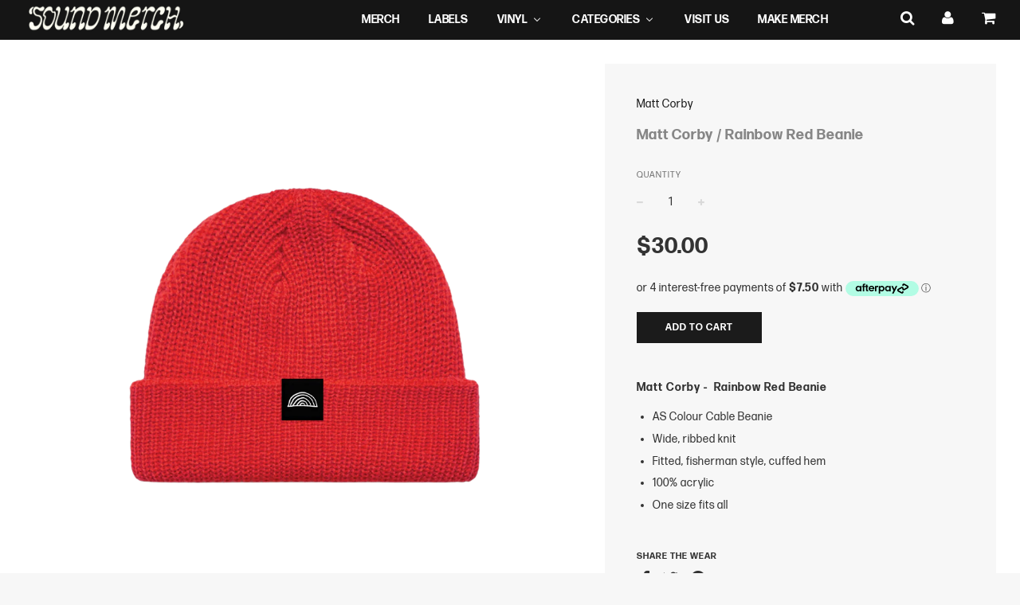

--- FILE ---
content_type: text/html; charset=utf-8
request_url: https://sound-merch.com.au/products/matt-corby-rainbow-red-beanie
body_size: 59053
content:
<!doctype html>
<!--[if IE 8]><html class="no-js lt-ie9" lang="en"> <![endif]-->
<!--[if IE 9 ]><html class="ie9 no-js"> <![endif]-->
<!--[if (gt IE 9)|!(IE)]><!--> <html class="no-js"> <!--<![endif]-->
<head>
<script type="application/vnd.locksmith+json" data-locksmith>{"version":"v256","locked":false,"initialized":true,"scope":"product","access_granted":true,"access_denied":false,"requires_customer":false,"manual_lock":false,"remote_lock":false,"has_timeout":false,"remote_rendered":null,"hide_resource":false,"hide_links_to_resource":false,"transparent":true,"locks":{"all":[],"opened":[]},"keys":[],"keys_signature":"9613964c4d6d35a7d8a5fb5fd87076a846c4900d281718bff6f900836946789b","state":{"template":"product","theme":133786140844,"product":"matt-corby-rainbow-red-beanie","collection":null,"page":null,"blog":null,"article":null,"app":null},"now":1769742843,"path":"\/products\/matt-corby-rainbow-red-beanie","locale_root_url":"\/","canonical_url":"https:\/\/sound-merch.com.au\/products\/matt-corby-rainbow-red-beanie","customer_id":null,"customer_id_signature":"9613964c4d6d35a7d8a5fb5fd87076a846c4900d281718bff6f900836946789b","cart":null}</script><script data-locksmith>!function(){undefined;!function(){var s=window.Locksmith={},e=document.querySelector('script[type="application/vnd.locksmith+json"]'),n=e&&e.innerHTML;if(s.state={},s.util={},s.loading=!1,n)try{s.state=JSON.parse(n)}catch(d){}if(document.addEventListener&&document.querySelector){var o,a,i,t=[76,79,67,75,83,77,73,84,72,49,49],c=function(){a=t.slice(0)},l="style",r=function(e){e&&27!==e.keyCode&&"click"!==e.type||(document.removeEventListener("keydown",r),document.removeEventListener("click",r),o&&document.body.removeChild(o),o=null)};c(),document.addEventListener("keyup",function(e){if(e.keyCode===a[0]){if(clearTimeout(i),a.shift(),0<a.length)return void(i=setTimeout(c,1e3));c(),r(),(o=document.createElement("div"))[l].width="50%",o[l].maxWidth="1000px",o[l].height="85%",o[l].border="1px rgba(0, 0, 0, 0.2) solid",o[l].background="rgba(255, 255, 255, 0.99)",o[l].borderRadius="4px",o[l].position="fixed",o[l].top="50%",o[l].left="50%",o[l].transform="translateY(-50%) translateX(-50%)",o[l].boxShadow="0 2px 5px rgba(0, 0, 0, 0.3), 0 0 100vh 100vw rgba(0, 0, 0, 0.5)",o[l].zIndex="2147483645";var t=document.createElement("textarea");t.value=JSON.stringify(JSON.parse(n),null,2),t[l].border="none",t[l].display="block",t[l].boxSizing="border-box",t[l].width="100%",t[l].height="100%",t[l].background="transparent",t[l].padding="22px",t[l].fontFamily="monospace",t[l].fontSize="14px",t[l].color="#333",t[l].resize="none",t[l].outline="none",t.readOnly=!0,o.appendChild(t),document.body.appendChild(o),t.addEventListener("click",function(e){e.stopImmediatePropagation()}),t.select(),document.addEventListener("keydown",r),document.addEventListener("click",r)}})}s.isEmbedded=-1!==window.location.search.indexOf("_ab=0&_fd=0&_sc=1"),s.path=s.state.path||window.location.pathname,s.basePath=s.state.locale_root_url.concat("/apps/locksmith").replace(/^\/\//,"/"),s.reloading=!1,s.util.console=window.console||{log:function(){},error:function(){}},s.util.makeUrl=function(e,t){var n,o=s.basePath+e,a=[],i=s.cache();for(n in i)a.push(n+"="+encodeURIComponent(i[n]));for(n in t)a.push(n+"="+encodeURIComponent(t[n]));return s.state.customer_id&&(a.push("customer_id="+encodeURIComponent(s.state.customer_id)),a.push("customer_id_signature="+encodeURIComponent(s.state.customer_id_signature))),o+=(-1===o.indexOf("?")?"?":"&")+a.join("&")},s._initializeCallbacks=[],s.on=function(e,t){if("initialize"!==e)throw'Locksmith.on() currently only supports the "initialize" event';s._initializeCallbacks.push(t)},s.initializeSession=function(e){if(!s.isEmbedded){var t=!1,n=!0,o=!0;(e=e||{}).silent&&(o=n=!(t=!0)),s.ping({silent:t,spinner:n,reload:o,callback:function(){s._initializeCallbacks.forEach(function(e){e()})}})}},s.cache=function(e){var t={};try{var n=function a(e){return(document.cookie.match("(^|; )"+e+"=([^;]*)")||0)[2]};t=JSON.parse(decodeURIComponent(n("locksmith-params")||"{}"))}catch(d){}if(e){for(var o in e)t[o]=e[o];document.cookie="locksmith-params=; expires=Thu, 01 Jan 1970 00:00:00 GMT; path=/",document.cookie="locksmith-params="+encodeURIComponent(JSON.stringify(t))+"; path=/"}return t},s.cache.cart=s.state.cart,s.cache.cartLastSaved=null,s.params=s.cache(),s.util.reload=function(){s.reloading=!0;try{window.location.href=window.location.href.replace(/#.*/,"")}catch(d){s.util.console.error("Preferred reload method failed",d),window.location.reload()}},s.cache.saveCart=function(e){if(!s.cache.cart||s.cache.cart===s.cache.cartLastSaved)return e?e():null;var t=s.cache.cartLastSaved;s.cache.cartLastSaved=s.cache.cart,fetch("/cart/update.js",{method:"POST",headers:{"Content-Type":"application/json",Accept:"application/json"},body:JSON.stringify({attributes:{locksmith:s.cache.cart}})}).then(function(e){if(!e.ok)throw new Error("Cart update failed: "+e.status);return e.json()}).then(function(){e&&e()})["catch"](function(e){if(s.cache.cartLastSaved=t,!s.reloading)throw e})},s.util.spinnerHTML='<style>body{background:#FFF}@keyframes spin{from{transform:rotate(0deg)}to{transform:rotate(360deg)}}#loading{display:flex;width:100%;height:50vh;color:#777;align-items:center;justify-content:center}#loading .spinner{display:block;animation:spin 600ms linear infinite;position:relative;width:50px;height:50px}#loading .spinner-ring{stroke:currentColor;stroke-dasharray:100%;stroke-width:2px;stroke-linecap:round;fill:none}</style><div id="loading"><div class="spinner"><svg width="100%" height="100%"><svg preserveAspectRatio="xMinYMin"><circle class="spinner-ring" cx="50%" cy="50%" r="45%"></circle></svg></svg></div></div>',s.util.clobberBody=function(e){document.body.innerHTML=e},s.util.clobberDocument=function(e){e.responseText&&(e=e.responseText),document.documentElement&&document.removeChild(document.documentElement);var t=document.open("text/html","replace");t.writeln(e),t.close(),setTimeout(function(){var e=t.querySelector("[autofocus]");e&&e.focus()},100)},s.util.serializeForm=function(e){if(e&&"FORM"===e.nodeName){var t,n,o={};for(t=e.elements.length-1;0<=t;t-=1)if(""!==e.elements[t].name)switch(e.elements[t].nodeName){case"INPUT":switch(e.elements[t].type){default:case"text":case"hidden":case"password":case"button":case"reset":case"submit":o[e.elements[t].name]=e.elements[t].value;break;case"checkbox":case"radio":e.elements[t].checked&&(o[e.elements[t].name]=e.elements[t].value);break;case"file":}break;case"TEXTAREA":o[e.elements[t].name]=e.elements[t].value;break;case"SELECT":switch(e.elements[t].type){case"select-one":o[e.elements[t].name]=e.elements[t].value;break;case"select-multiple":for(n=e.elements[t].options.length-1;0<=n;n-=1)e.elements[t].options[n].selected&&(o[e.elements[t].name]=e.elements[t].options[n].value)}break;case"BUTTON":switch(e.elements[t].type){case"reset":case"submit":case"button":o[e.elements[t].name]=e.elements[t].value}}return o}},s.util.on=function(e,i,s,t){t=t||document;var c="locksmith-"+e+i,n=function(e){var t=e.target,n=e.target.parentElement,o=t&&t.className&&(t.className.baseVal||t.className)||"",a=n&&n.className&&(n.className.baseVal||n.className)||"";("string"==typeof o&&-1!==o.split(/\s+/).indexOf(i)||"string"==typeof a&&-1!==a.split(/\s+/).indexOf(i))&&!e[c]&&(e[c]=!0,s(e))};t.attachEvent?t.attachEvent(e,n):t.addEventListener(e,n,!1)},s.util.enableActions=function(e){s.util.on("click","locksmith-action",function(e){e.preventDefault();var t=e.target;t.dataset.confirmWith&&!confirm(t.dataset.confirmWith)||(t.disabled=!0,t.innerText=t.dataset.disableWith,s.post("/action",t.dataset.locksmithParams,{spinner:!1,type:"text",success:function(e){(e=JSON.parse(e.responseText)).message&&alert(e.message),s.util.reload()}}))},e)},s.util.inject=function(e,t){var n=["data","locksmith","append"];if(-1!==t.indexOf(n.join("-"))){var o=document.createElement("div");o.innerHTML=t,e.appendChild(o)}else e.innerHTML=t;var a,i,s=e.querySelectorAll("script");for(i=0;i<s.length;++i){a=s[i];var c=document.createElement("script");if(a.type&&(c.type=a.type),a.src)c.src=a.src;else{var l=document.createTextNode(a.innerHTML);c.appendChild(l)}e.appendChild(c)}var r=e.querySelector("[autofocus]");r&&r.focus()},s.post=function(e,t,n){!1!==(n=n||{}).spinner&&s.util.clobberBody(s.util.spinnerHTML);var o={};n.container===document?(o.layout=1,n.success=function(e){s.util.clobberDocument(e)}):n.container&&(o.layout=0,n.success=function(e){var t=document.getElementById(n.container);s.util.inject(t,e),t.id===t.firstChild.id&&t.parentElement.replaceChild(t.firstChild,t)}),n.form_type&&(t.form_type=n.form_type),n.include_layout_classes!==undefined&&(t.include_layout_classes=n.include_layout_classes),n.lock_id!==undefined&&(t.lock_id=n.lock_id),s.loading=!0;var a=s.util.makeUrl(e,o),i="json"===n.type||"text"===n.type;fetch(a,{method:"POST",headers:{"Content-Type":"application/json",Accept:i?"application/json":"text/html"},body:JSON.stringify(t)}).then(function(e){if(!e.ok)throw new Error("Request failed: "+e.status);return e.text()}).then(function(e){var t=n.success||s.util.clobberDocument;t(i?{responseText:e}:e)})["catch"](function(e){if(!s.reloading)if("dashboard.weglot.com"!==window.location.host){if(!n.silent)throw alert("Something went wrong! Please refresh and try again."),e;console.error(e)}else console.error(e)})["finally"](function(){s.loading=!1})},s.postResource=function(e,t){e.path=s.path,e.search=window.location.search,e.state=s.state,e.passcode&&(e.passcode=e.passcode.trim()),e.email&&(e.email=e.email.trim()),e.state.cart=s.cache.cart,e.locksmith_json=s.jsonTag,e.locksmith_json_signature=s.jsonTagSignature,s.post("/resource",e,t)},s.ping=function(e){if(!s.isEmbedded){e=e||{};var t=function(){e.reload?s.util.reload():"function"==typeof e.callback&&e.callback()};s.post("/ping",{path:s.path,search:window.location.search,state:s.state},{spinner:!!e.spinner,silent:"undefined"==typeof e.silent||e.silent,type:"text",success:function(e){e&&e.responseText?((e=JSON.parse(e.responseText)).messages&&0<e.messages.length&&s.showMessages(e.messages),e.cart&&s.cache.cart!==e.cart?(s.cache.cart=e.cart,s.cache.saveCart(function(){t(),e.cart&&e.cart.match(/^.+:/)&&s.util.reload()})):t()):console.error("[Locksmith] Invalid result in ping callback:",e)}})}},s.timeoutMonitor=function(){var e=s.cache.cart;s.ping({callback:function(){e!==s.cache.cart||setTimeout(function(){s.timeoutMonitor()},6e4)}})},s.showMessages=function(e){var t=document.createElement("div");t.style.position="fixed",t.style.left=0,t.style.right=0,t.style.bottom="-50px",t.style.opacity=0,t.style.background="#191919",t.style.color="#ddd",t.style.transition="bottom 0.2s, opacity 0.2s",t.style.zIndex=999999,t.innerHTML="        <style>          .locksmith-ab .locksmith-b { display: none; }          .locksmith-ab.toggled .locksmith-b { display: flex; }          .locksmith-ab.toggled .locksmith-a { display: none; }          .locksmith-flex { display: flex; flex-wrap: wrap; justify-content: space-between; align-items: center; padding: 10px 20px; }          .locksmith-message + .locksmith-message { border-top: 1px #555 solid; }          .locksmith-message a { color: inherit; font-weight: bold; }          .locksmith-message a:hover { color: inherit; opacity: 0.8; }          a.locksmith-ab-toggle { font-weight: inherit; text-decoration: underline; }          .locksmith-text { flex-grow: 1; }          .locksmith-cta { flex-grow: 0; text-align: right; }          .locksmith-cta button { transform: scale(0.8); transform-origin: left; }          .locksmith-cta > * { display: block; }          .locksmith-cta > * + * { margin-top: 10px; }          .locksmith-message a.locksmith-close { flex-grow: 0; text-decoration: none; margin-left: 15px; font-size: 30px; font-family: monospace; display: block; padding: 2px 10px; }                    @media screen and (max-width: 600px) {            .locksmith-wide-only { display: none !important; }            .locksmith-flex { padding: 0 15px; }            .locksmith-flex > * { margin-top: 5px; margin-bottom: 5px; }            .locksmith-cta { text-align: left; }          }                    @media screen and (min-width: 601px) {            .locksmith-narrow-only { display: none !important; }          }        </style>      "+e.map(function(e){return'<div class="locksmith-message">'+e+"</div>"}).join(""),document.body.appendChild(t),document.body.style.position="relative",document.body.parentElement.style.paddingBottom=t.offsetHeight+"px",setTimeout(function(){t.style.bottom=0,t.style.opacity=1},50),s.util.on("click","locksmith-ab-toggle",function(e){e.preventDefault();for(var t=e.target.parentElement;-1===t.className.split(" ").indexOf("locksmith-ab");)t=t.parentElement;-1!==t.className.split(" ").indexOf("toggled")?t.className=t.className.replace("toggled",""):t.className=t.className+" toggled"}),s.util.enableActions(t)}}()}();</script>
      <script data-locksmith>Locksmith.cache.cart=null</script>

  <script data-locksmith>Locksmith.jsonTag="{\"version\":\"v256\",\"locked\":false,\"initialized\":true,\"scope\":\"product\",\"access_granted\":true,\"access_denied\":false,\"requires_customer\":false,\"manual_lock\":false,\"remote_lock\":false,\"has_timeout\":false,\"remote_rendered\":null,\"hide_resource\":false,\"hide_links_to_resource\":false,\"transparent\":true,\"locks\":{\"all\":[],\"opened\":[]},\"keys\":[],\"keys_signature\":\"9613964c4d6d35a7d8a5fb5fd87076a846c4900d281718bff6f900836946789b\",\"state\":{\"template\":\"product\",\"theme\":133786140844,\"product\":\"matt-corby-rainbow-red-beanie\",\"collection\":null,\"page\":null,\"blog\":null,\"article\":null,\"app\":null},\"now\":1769742843,\"path\":\"\\\/products\\\/matt-corby-rainbow-red-beanie\",\"locale_root_url\":\"\\\/\",\"canonical_url\":\"https:\\\/\\\/sound-merch.com.au\\\/products\\\/matt-corby-rainbow-red-beanie\",\"customer_id\":null,\"customer_id_signature\":\"9613964c4d6d35a7d8a5fb5fd87076a846c4900d281718bff6f900836946789b\",\"cart\":null}";Locksmith.jsonTagSignature="ca1cb1010ddb1b73e693b3ca97a01b2de722a01ae33a985a57719923db11b8d7"</script>






<meta name="google-site-verification" content="iGUXYtpGclsca2KTECg4xGS_eqY1zC3IGFl18QUoQoE" />


  <!-- Basic page needs ================================================== -->
  <meta charset="utf-8">
  <meta http-equiv="X-UA-Compatible" content="IE=edge">

	
	  <link rel="shortcut icon" href="//sound-merch.com.au/cdn/shop/files/logo-symbol-soundmerch_641590f5-12bd-4716-ab21-e607ce532b4b_32x32.png?v=1613511247" type="image/png">
	

  <!-- Title and description ================================================== -->
  <title>
  Matt Corby / Rainbow Red Beanie &ndash; sound-merch.com.au
  </title>

  
<meta name="description" content="Matt Corby -  Rainbow Red Beanie AS Colour Cable Beanie Wide, ribbed knit Fitted, fisherman style, cuffed hem 100% acrylic One size fits all">


  <!-- Helpers ================================================== -->
  <!-- /snippets/social-meta-tags.liquid -->


<meta property="og:type" content="product">
<meta property="og:title" content="Matt Corby / Rainbow Red Beanie">

<meta property="og:image" content="http://sound-merch.com.au/cdn/shop/files/230608_MattCorby_TourOvers_ProductImages_RedBeanie_JUN23_grande.png?v=1702616110">
<meta property="og:image:secure_url" content="https://sound-merch.com.au/cdn/shop/files/230608_MattCorby_TourOvers_ProductImages_RedBeanie_JUN23_grande.png?v=1702616110">

<meta property="og:description" content="Matt Corby -  Rainbow Red Beanie

AS Colour Cable Beanie

 Wide, ribbed knit

Fitted, fisherman style, cuffed hem

100% acrylic

One size fits all
">
<meta property="og:price:amount" content="30.00">
<meta property="og:price:currency" content="AUD">

<meta property="og:url" content="https://sound-merch.com.au/products/matt-corby-rainbow-red-beanie">
<meta property="og:site_name" content="sound-merch.com.au">




  <meta name="twitter:card" content="summary">


<meta name="twitter:title" content="Matt Corby / Rainbow Red Beanie">
<meta name="twitter:description" content="Matt Corby -  Rainbow Red Beanie

AS Colour Cable Beanie

 Wide, ribbed knit

Fitted, fisherman style, cuffed hem

100% acrylic

One size fits all
">
<meta name="twitter:image" content="https://sound-merch.com.au/cdn/shop/files/230608_MattCorby_TourOvers_ProductImages_RedBeanie_JUN23_grande.png?v=1702616110">
<meta name="twitter:image:width" content="600">
<meta name="twitter:image:height" content="600">


  <link rel="canonical" href="https://sound-merch.com.au/products/matt-corby-rainbow-red-beanie">
  
	<meta name="viewport" content="width=device-width, initial-scale=1, maximum-scale=1, user-scalable=0"/>
  
  <meta name="theme-color" content="#1b1b1b">

  <!-- CSS ================================================== -->
   <link rel="stylesheet" href="https://use.typekit.net/efq2hvd.css">
  <link href="//sound-merch.com.au/cdn/shop/t/33/assets/plugins.css?v=175257184194591921751768525048" rel="stylesheet" type="text/css" media="all" />
  <link href="//sound-merch.com.au/cdn/shop/t/33/assets/timber.scss.css?v=20822004918982495061738733650" rel="stylesheet" type="text/css" media="all" />
  <link href="//sound-merch.com.au/cdn/shop/t/33/assets/custom.scss.css?v=170779425884754463791713511313" rel="stylesheet" type="text/css" media="all" />
  <link href="//sound-merch.com.au/cdn/shop/t/33/assets/artists.css?v=140533981704542213641701396235" rel="stylesheet" type="text/css" media="all" />
  <link href="//sound-merch.com.au/cdn/shop/t/33/assets/visit-us.css?v=24965232344917344641701396235" rel="stylesheet" type="text/css" media="all" />
  <link href="//sound-merch.com.au/cdn/shop/t/33/assets/staff-picks.css?v=77880050313712603341701396235" rel="stylesheet" type="text/css" media="all" />

  
		<link href="//fonts.googleapis.com/css?family=Heebo:400,700" rel="stylesheet" type="text/css" media="all" />
			



		<link href="////fonts.googleapis.com/css?family=Heebo:400,700" rel="stylesheet" type="text/css" media="all" />
		


  <!-- Header hook for plugins ================================================== -->
  
  
  <script>window.performance && window.performance.mark && window.performance.mark('shopify.content_for_header.start');</script><meta name="google-site-verification" content="_soH3PgpIhOuWDKXbsUmupcCS1VpNLeAysTm1e15p04">
<meta name="google-site-verification" content="_soH3PgpIhOuWDKXbsUmupcCS1VpNLeAysTm1e15p04">
<meta name="facebook-domain-verification" content="slyk5u7vl9xylf4z9blb7jhym4nhwa">
<meta id="shopify-digital-wallet" name="shopify-digital-wallet" content="/17796353/digital_wallets/dialog">
<meta name="shopify-checkout-api-token" content="db934d2e0cf11430ee7b57e4b6ed0b99">
<meta id="in-context-paypal-metadata" data-shop-id="17796353" data-venmo-supported="false" data-environment="production" data-locale="en_US" data-paypal-v4="true" data-currency="AUD">
<link rel="alternate" type="application/json+oembed" href="https://sound-merch.com.au/products/matt-corby-rainbow-red-beanie.oembed">
<script async="async" src="/checkouts/internal/preloads.js?locale=en-AU"></script>
<link rel="preconnect" href="https://shop.app" crossorigin="anonymous">
<script async="async" src="https://shop.app/checkouts/internal/preloads.js?locale=en-AU&shop_id=17796353" crossorigin="anonymous"></script>
<script id="apple-pay-shop-capabilities" type="application/json">{"shopId":17796353,"countryCode":"AU","currencyCode":"AUD","merchantCapabilities":["supports3DS"],"merchantId":"gid:\/\/shopify\/Shop\/17796353","merchantName":"sound-merch.com.au","requiredBillingContactFields":["postalAddress","email","phone"],"requiredShippingContactFields":["postalAddress","email","phone"],"shippingType":"shipping","supportedNetworks":["visa","masterCard","amex","jcb"],"total":{"type":"pending","label":"sound-merch.com.au","amount":"1.00"},"shopifyPaymentsEnabled":true,"supportsSubscriptions":true}</script>
<script id="shopify-features" type="application/json">{"accessToken":"db934d2e0cf11430ee7b57e4b6ed0b99","betas":["rich-media-storefront-analytics"],"domain":"sound-merch.com.au","predictiveSearch":true,"shopId":17796353,"locale":"en"}</script>
<script>var Shopify = Shopify || {};
Shopify.shop = "sound-merch-com-au.myshopify.com";
Shopify.locale = "en";
Shopify.currency = {"active":"AUD","rate":"1.0"};
Shopify.country = "AU";
Shopify.theme = {"name":"Sound-Merch Banner 1.12 [SWDev]","id":133786140844,"schema_name":"Flow","schema_version":"5.1","theme_store_id":801,"role":"main"};
Shopify.theme.handle = "null";
Shopify.theme.style = {"id":null,"handle":null};
Shopify.cdnHost = "sound-merch.com.au/cdn";
Shopify.routes = Shopify.routes || {};
Shopify.routes.root = "/";</script>
<script type="module">!function(o){(o.Shopify=o.Shopify||{}).modules=!0}(window);</script>
<script>!function(o){function n(){var o=[];function n(){o.push(Array.prototype.slice.apply(arguments))}return n.q=o,n}var t=o.Shopify=o.Shopify||{};t.loadFeatures=n(),t.autoloadFeatures=n()}(window);</script>
<script>
  window.ShopifyPay = window.ShopifyPay || {};
  window.ShopifyPay.apiHost = "shop.app\/pay";
  window.ShopifyPay.redirectState = null;
</script>
<script id="shop-js-analytics" type="application/json">{"pageType":"product"}</script>
<script defer="defer" async type="module" src="//sound-merch.com.au/cdn/shopifycloud/shop-js/modules/v2/client.init-shop-cart-sync_BN7fPSNr.en.esm.js"></script>
<script defer="defer" async type="module" src="//sound-merch.com.au/cdn/shopifycloud/shop-js/modules/v2/chunk.common_Cbph3Kss.esm.js"></script>
<script defer="defer" async type="module" src="//sound-merch.com.au/cdn/shopifycloud/shop-js/modules/v2/chunk.modal_DKumMAJ1.esm.js"></script>
<script type="module">
  await import("//sound-merch.com.au/cdn/shopifycloud/shop-js/modules/v2/client.init-shop-cart-sync_BN7fPSNr.en.esm.js");
await import("//sound-merch.com.au/cdn/shopifycloud/shop-js/modules/v2/chunk.common_Cbph3Kss.esm.js");
await import("//sound-merch.com.au/cdn/shopifycloud/shop-js/modules/v2/chunk.modal_DKumMAJ1.esm.js");

  window.Shopify.SignInWithShop?.initShopCartSync?.({"fedCMEnabled":true,"windoidEnabled":true});

</script>
<script>
  window.Shopify = window.Shopify || {};
  if (!window.Shopify.featureAssets) window.Shopify.featureAssets = {};
  window.Shopify.featureAssets['shop-js'] = {"shop-cart-sync":["modules/v2/client.shop-cart-sync_CJVUk8Jm.en.esm.js","modules/v2/chunk.common_Cbph3Kss.esm.js","modules/v2/chunk.modal_DKumMAJ1.esm.js"],"init-fed-cm":["modules/v2/client.init-fed-cm_7Fvt41F4.en.esm.js","modules/v2/chunk.common_Cbph3Kss.esm.js","modules/v2/chunk.modal_DKumMAJ1.esm.js"],"init-shop-email-lookup-coordinator":["modules/v2/client.init-shop-email-lookup-coordinator_Cc088_bR.en.esm.js","modules/v2/chunk.common_Cbph3Kss.esm.js","modules/v2/chunk.modal_DKumMAJ1.esm.js"],"init-windoid":["modules/v2/client.init-windoid_hPopwJRj.en.esm.js","modules/v2/chunk.common_Cbph3Kss.esm.js","modules/v2/chunk.modal_DKumMAJ1.esm.js"],"shop-button":["modules/v2/client.shop-button_B0jaPSNF.en.esm.js","modules/v2/chunk.common_Cbph3Kss.esm.js","modules/v2/chunk.modal_DKumMAJ1.esm.js"],"shop-cash-offers":["modules/v2/client.shop-cash-offers_DPIskqss.en.esm.js","modules/v2/chunk.common_Cbph3Kss.esm.js","modules/v2/chunk.modal_DKumMAJ1.esm.js"],"shop-toast-manager":["modules/v2/client.shop-toast-manager_CK7RT69O.en.esm.js","modules/v2/chunk.common_Cbph3Kss.esm.js","modules/v2/chunk.modal_DKumMAJ1.esm.js"],"init-shop-cart-sync":["modules/v2/client.init-shop-cart-sync_BN7fPSNr.en.esm.js","modules/v2/chunk.common_Cbph3Kss.esm.js","modules/v2/chunk.modal_DKumMAJ1.esm.js"],"init-customer-accounts-sign-up":["modules/v2/client.init-customer-accounts-sign-up_CfPf4CXf.en.esm.js","modules/v2/client.shop-login-button_DeIztwXF.en.esm.js","modules/v2/chunk.common_Cbph3Kss.esm.js","modules/v2/chunk.modal_DKumMAJ1.esm.js"],"pay-button":["modules/v2/client.pay-button_CgIwFSYN.en.esm.js","modules/v2/chunk.common_Cbph3Kss.esm.js","modules/v2/chunk.modal_DKumMAJ1.esm.js"],"init-customer-accounts":["modules/v2/client.init-customer-accounts_DQ3x16JI.en.esm.js","modules/v2/client.shop-login-button_DeIztwXF.en.esm.js","modules/v2/chunk.common_Cbph3Kss.esm.js","modules/v2/chunk.modal_DKumMAJ1.esm.js"],"avatar":["modules/v2/client.avatar_BTnouDA3.en.esm.js"],"init-shop-for-new-customer-accounts":["modules/v2/client.init-shop-for-new-customer-accounts_CsZy_esa.en.esm.js","modules/v2/client.shop-login-button_DeIztwXF.en.esm.js","modules/v2/chunk.common_Cbph3Kss.esm.js","modules/v2/chunk.modal_DKumMAJ1.esm.js"],"shop-follow-button":["modules/v2/client.shop-follow-button_BRMJjgGd.en.esm.js","modules/v2/chunk.common_Cbph3Kss.esm.js","modules/v2/chunk.modal_DKumMAJ1.esm.js"],"checkout-modal":["modules/v2/client.checkout-modal_B9Drz_yf.en.esm.js","modules/v2/chunk.common_Cbph3Kss.esm.js","modules/v2/chunk.modal_DKumMAJ1.esm.js"],"shop-login-button":["modules/v2/client.shop-login-button_DeIztwXF.en.esm.js","modules/v2/chunk.common_Cbph3Kss.esm.js","modules/v2/chunk.modal_DKumMAJ1.esm.js"],"lead-capture":["modules/v2/client.lead-capture_DXYzFM3R.en.esm.js","modules/v2/chunk.common_Cbph3Kss.esm.js","modules/v2/chunk.modal_DKumMAJ1.esm.js"],"shop-login":["modules/v2/client.shop-login_CA5pJqmO.en.esm.js","modules/v2/chunk.common_Cbph3Kss.esm.js","modules/v2/chunk.modal_DKumMAJ1.esm.js"],"payment-terms":["modules/v2/client.payment-terms_BxzfvcZJ.en.esm.js","modules/v2/chunk.common_Cbph3Kss.esm.js","modules/v2/chunk.modal_DKumMAJ1.esm.js"]};
</script>
<script>(function() {
  var isLoaded = false;
  function asyncLoad() {
    if (isLoaded) return;
    isLoaded = true;
    var urls = ["https:\/\/chimpstatic.com\/mcjs-connected\/js\/users\/fd38540f8f0596b99c0dd14f6\/59aa19531b37c1505e9dcf710.js?shop=sound-merch-com-au.myshopify.com","https:\/\/pre-ordersales.com\/apps\/assets\/js\/preorder.js?shop=sound-merch-com-au.myshopify.com","https:\/\/cdn.nfcube.com\/instafeed-28279387214a66ff8b34926b0179f208.js?shop=sound-merch-com-au.myshopify.com","https:\/\/searchanise-ef84.kxcdn.com\/widgets\/shopify\/init.js?a=8x5K8u0g3k\u0026shop=sound-merch-com-au.myshopify.com"];
    for (var i = 0; i < urls.length; i++) {
      var s = document.createElement('script');
      s.type = 'text/javascript';
      s.async = true;
      s.src = urls[i];
      var x = document.getElementsByTagName('script')[0];
      x.parentNode.insertBefore(s, x);
    }
  };
  if(window.attachEvent) {
    window.attachEvent('onload', asyncLoad);
  } else {
    window.addEventListener('load', asyncLoad, false);
  }
})();</script>
<script id="__st">var __st={"a":17796353,"offset":39600,"reqid":"34e16373-6c34-4865-8efa-b91fec154930-1769742842","pageurl":"sound-merch.com.au\/products\/matt-corby-rainbow-red-beanie","u":"21907e44bfe4","p":"product","rtyp":"product","rid":7754852434092};</script>
<script>window.ShopifyPaypalV4VisibilityTracking = true;</script>
<script id="captcha-bootstrap">!function(){'use strict';const t='contact',e='account',n='new_comment',o=[[t,t],['blogs',n],['comments',n],[t,'customer']],c=[[e,'customer_login'],[e,'guest_login'],[e,'recover_customer_password'],[e,'create_customer']],r=t=>t.map((([t,e])=>`form[action*='/${t}']:not([data-nocaptcha='true']) input[name='form_type'][value='${e}']`)).join(','),a=t=>()=>t?[...document.querySelectorAll(t)].map((t=>t.form)):[];function s(){const t=[...o],e=r(t);return a(e)}const i='password',u='form_key',d=['recaptcha-v3-token','g-recaptcha-response','h-captcha-response',i],f=()=>{try{return window.sessionStorage}catch{return}},m='__shopify_v',_=t=>t.elements[u];function p(t,e,n=!1){try{const o=window.sessionStorage,c=JSON.parse(o.getItem(e)),{data:r}=function(t){const{data:e,action:n}=t;return t[m]||n?{data:e,action:n}:{data:t,action:n}}(c);for(const[e,n]of Object.entries(r))t.elements[e]&&(t.elements[e].value=n);n&&o.removeItem(e)}catch(o){console.error('form repopulation failed',{error:o})}}const l='form_type',E='cptcha';function T(t){t.dataset[E]=!0}const w=window,h=w.document,L='Shopify',v='ce_forms',y='captcha';let A=!1;((t,e)=>{const n=(g='f06e6c50-85a8-45c8-87d0-21a2b65856fe',I='https://cdn.shopify.com/shopifycloud/storefront-forms-hcaptcha/ce_storefront_forms_captcha_hcaptcha.v1.5.2.iife.js',D={infoText:'Protected by hCaptcha',privacyText:'Privacy',termsText:'Terms'},(t,e,n)=>{const o=w[L][v],c=o.bindForm;if(c)return c(t,g,e,D).then(n);var r;o.q.push([[t,g,e,D],n]),r=I,A||(h.body.append(Object.assign(h.createElement('script'),{id:'captcha-provider',async:!0,src:r})),A=!0)});var g,I,D;w[L]=w[L]||{},w[L][v]=w[L][v]||{},w[L][v].q=[],w[L][y]=w[L][y]||{},w[L][y].protect=function(t,e){n(t,void 0,e),T(t)},Object.freeze(w[L][y]),function(t,e,n,w,h,L){const[v,y,A,g]=function(t,e,n){const i=e?o:[],u=t?c:[],d=[...i,...u],f=r(d),m=r(i),_=r(d.filter((([t,e])=>n.includes(e))));return[a(f),a(m),a(_),s()]}(w,h,L),I=t=>{const e=t.target;return e instanceof HTMLFormElement?e:e&&e.form},D=t=>v().includes(t);t.addEventListener('submit',(t=>{const e=I(t);if(!e)return;const n=D(e)&&!e.dataset.hcaptchaBound&&!e.dataset.recaptchaBound,o=_(e),c=g().includes(e)&&(!o||!o.value);(n||c)&&t.preventDefault(),c&&!n&&(function(t){try{if(!f())return;!function(t){const e=f();if(!e)return;const n=_(t);if(!n)return;const o=n.value;o&&e.removeItem(o)}(t);const e=Array.from(Array(32),(()=>Math.random().toString(36)[2])).join('');!function(t,e){_(t)||t.append(Object.assign(document.createElement('input'),{type:'hidden',name:u})),t.elements[u].value=e}(t,e),function(t,e){const n=f();if(!n)return;const o=[...t.querySelectorAll(`input[type='${i}']`)].map((({name:t})=>t)),c=[...d,...o],r={};for(const[a,s]of new FormData(t).entries())c.includes(a)||(r[a]=s);n.setItem(e,JSON.stringify({[m]:1,action:t.action,data:r}))}(t,e)}catch(e){console.error('failed to persist form',e)}}(e),e.submit())}));const S=(t,e)=>{t&&!t.dataset[E]&&(n(t,e.some((e=>e===t))),T(t))};for(const o of['focusin','change'])t.addEventListener(o,(t=>{const e=I(t);D(e)&&S(e,y())}));const B=e.get('form_key'),M=e.get(l),P=B&&M;t.addEventListener('DOMContentLoaded',(()=>{const t=y();if(P)for(const e of t)e.elements[l].value===M&&p(e,B);[...new Set([...A(),...v().filter((t=>'true'===t.dataset.shopifyCaptcha))])].forEach((e=>S(e,t)))}))}(h,new URLSearchParams(w.location.search),n,t,e,['guest_login'])})(!0,!0)}();</script>
<script integrity="sha256-4kQ18oKyAcykRKYeNunJcIwy7WH5gtpwJnB7kiuLZ1E=" data-source-attribution="shopify.loadfeatures" defer="defer" src="//sound-merch.com.au/cdn/shopifycloud/storefront/assets/storefront/load_feature-a0a9edcb.js" crossorigin="anonymous"></script>
<script crossorigin="anonymous" defer="defer" src="//sound-merch.com.au/cdn/shopifycloud/storefront/assets/shopify_pay/storefront-65b4c6d7.js?v=20250812"></script>
<script data-source-attribution="shopify.dynamic_checkout.dynamic.init">var Shopify=Shopify||{};Shopify.PaymentButton=Shopify.PaymentButton||{isStorefrontPortableWallets:!0,init:function(){window.Shopify.PaymentButton.init=function(){};var t=document.createElement("script");t.src="https://sound-merch.com.au/cdn/shopifycloud/portable-wallets/latest/portable-wallets.en.js",t.type="module",document.head.appendChild(t)}};
</script>
<script data-source-attribution="shopify.dynamic_checkout.buyer_consent">
  function portableWalletsHideBuyerConsent(e){var t=document.getElementById("shopify-buyer-consent"),n=document.getElementById("shopify-subscription-policy-button");t&&n&&(t.classList.add("hidden"),t.setAttribute("aria-hidden","true"),n.removeEventListener("click",e))}function portableWalletsShowBuyerConsent(e){var t=document.getElementById("shopify-buyer-consent"),n=document.getElementById("shopify-subscription-policy-button");t&&n&&(t.classList.remove("hidden"),t.removeAttribute("aria-hidden"),n.addEventListener("click",e))}window.Shopify?.PaymentButton&&(window.Shopify.PaymentButton.hideBuyerConsent=portableWalletsHideBuyerConsent,window.Shopify.PaymentButton.showBuyerConsent=portableWalletsShowBuyerConsent);
</script>
<script data-source-attribution="shopify.dynamic_checkout.cart.bootstrap">document.addEventListener("DOMContentLoaded",(function(){function t(){return document.querySelector("shopify-accelerated-checkout-cart, shopify-accelerated-checkout")}if(t())Shopify.PaymentButton.init();else{new MutationObserver((function(e,n){t()&&(Shopify.PaymentButton.init(),n.disconnect())})).observe(document.body,{childList:!0,subtree:!0})}}));
</script>
<link id="shopify-accelerated-checkout-styles" rel="stylesheet" media="screen" href="https://sound-merch.com.au/cdn/shopifycloud/portable-wallets/latest/accelerated-checkout-backwards-compat.css" crossorigin="anonymous">
<style id="shopify-accelerated-checkout-cart">
        #shopify-buyer-consent {
  margin-top: 1em;
  display: inline-block;
  width: 100%;
}

#shopify-buyer-consent.hidden {
  display: none;
}

#shopify-subscription-policy-button {
  background: none;
  border: none;
  padding: 0;
  text-decoration: underline;
  font-size: inherit;
  cursor: pointer;
}

#shopify-subscription-policy-button::before {
  box-shadow: none;
}

      </style>

<script>window.performance && window.performance.mark && window.performance.mark('shopify.content_for_header.end');</script>
  <!-- /snippets/oldIE-js.liquid -->


<!--[if lt IE 9]>
<script src="//cdnjs.cloudflare.com/ajax/libs/html5shiv/3.7.2/html5shiv.min.js" type="text/javascript"></script>
<script src="//sound-merch.com.au/cdn/shop/t/33/assets/respond.min.js?v=52248677837542619231701396235" type="text/javascript"></script>
<link href="//sound-merch.com.au/cdn/shop/t/33/assets/respond-proxy.html" id="respond-proxy" rel="respond-proxy" />
<link href="//sound-merch.com.au/search?q=16769250c25780a050e07fdd445e5c8e" id="respond-redirect" rel="respond-redirect" />
<script src="//sound-merch.com.au/search?q=16769250c25780a050e07fdd445e5c8e" type="text/javascript"></script>
<![endif]-->



  <script src="//ajax.googleapis.com/ajax/libs/jquery/1.11.0/jquery.min.js" type="text/javascript"></script>
  <script src="//sound-merch.com.au/cdn/shop/t/33/assets/modernizr.min.js?v=137617515274177302221701396235" type="text/javascript"></script>
  <script src="//sound-merch.com.au/cdn/shop/t/33/assets/owlCarousel.js?v=75813715580695946121701396235" type="text/javascript"></script>
  <script src="//sound-merch.com.au/cdn/shop/t/33/assets/jquery.zoom.min.js?v=127655014540499679121701396235" type="text/javascript"></script>
  <script src="//sound-merch.com.au/cdn/shop/t/33/assets/custom2.js?v=16414416567987480391701396235" type="text/javascript"></script>
  <script src="//sound-merch.com.au/cdn/shop/t/33/assets/visit-us.js?v=72118624052861149771701396235" type="text/javascript"></script>

  
  
<!-- BRONSON CHANGES STARTS -->	
  <style>
    
  
  </style>
<!-- BRONSON CHANGES ENDS -->	

  <!-- JOJI CHANGES STARTS -->	
  <style>
    
  
  </style>
<!-- JOJI CHANGES ENDS -->	
  
    <!-- SKEGSS CHANGES STARTS -->	
  <style>
    
  
  </style>
<!-- SKEGSS CHANGES ENDS -->	

   
    	
    
  
<!-- Google Tag Manager -->
<script>(function(w,d,s,l,i){w[l]=w[l]||[];w[l].push({'gtm.start':
new Date().getTime(),event:'gtm.js'});var f=d.getElementsByTagName(s)[0],
j=d.createElement(s),dl=l!='dataLayer'?'&l='+l:'';j.async=true;j.src=
'https://www.googletagmanager.com/gtm.js?id='+i+dl;f.parentNode.insertBefore(j,f);
})(window,document,'script','dataLayer','GTM-KR9BN53');</script>
<!-- End Google Tag Manager -->

<!-- Google Verify account tag -->
<meta name="google-site-verification" content="_soH3PgpIhOuWDKXbsUmupcCS1VpNLeAysTm1e15p04" />
<!-- End Google Verify account tag -->



<!-- BEGIN app block: shopify://apps/ta-labels-badges/blocks/bss-pl-config-data/91bfe765-b604-49a1-805e-3599fa600b24 --><script
    id='bss-pl-config-data'
>
	let TAE_StoreId = "48810";
	if (typeof BSS_PL == 'undefined' || TAE_StoreId !== "") {
  		var BSS_PL = {};
		BSS_PL.storeId = 48810;
		BSS_PL.currentPlan = "twenty_usd";
		BSS_PL.apiServerProduction = "https://product-labels.tech-arms.io";
		BSS_PL.publicAccessToken = "b2d980167afa4a2340d3d24b8f5efeb1";
		BSS_PL.customerTags = "null";
		BSS_PL.customerId = "null";
		BSS_PL.storeIdCustomOld = 10678;
		BSS_PL.storeIdOldWIthPriority = 12200;
		BSS_PL.storeIdOptimizeAppendLabel = 59637
		BSS_PL.optimizeCodeIds = null; 
		BSS_PL.extendedFeatureIds = null;
		BSS_PL.integration = {"laiReview":{"status":0,"config":[]}};
		BSS_PL.settingsData  = {};
		BSS_PL.configProductMetafields = [];
		BSS_PL.configVariantMetafields = [];
		
		BSS_PL.configData = [].concat({"id":162316,"name":"SoundMerch Exclusive","priority":0,"enable_priority":0,"enable":1,"pages":"1,2,3,5,7","related_product_tag":null,"first_image_tags":null,"img_url":null,"public_img_url":"https://cdn.shopify.com/s/files/1/1779/6353/files/1726208368816-720558569-SoundmerchExclusiveAlone_083f5fd3-8980-4e9a-82df-9ffec96db962.png?v=1726208430","position":9,"apply":0,"product_type":2,"exclude_products":6,"collection_image_type":0,"product":"8031440240812,8031486607532,8031466225836,8059462451372","variant":"","collection":"306495160492","exclude_product_ids":"","collection_image":"","inventory":0,"tags":"SMExclusive","excludeTags":"","vendors":"","from_price":null,"to_price":null,"domain_id":48810,"locations":"","enable_allowed_countries":0,"locales":"","enable_allowed_locales":0,"enable_visibility_date":0,"from_date":null,"to_date":null,"enable_discount_range":0,"discount_type":1,"discount_from":null,"discount_to":null,"label_text":"New%20arrival","label_text_color":"#ffffff","label_text_background_color":{"type":"hex","value":"#ff7f50ff"},"label_text_font_size":12,"label_text_no_image":1,"label_text_in_stock":"In Stock","label_text_out_stock":"Sold out","label_shadow":{"blur":"0","h_offset":0,"v_offset":0},"label_opacity":100,"topBottom_padding":4,"border_radius":"0px 0px 0px 0px","border_style":"none","border_size":"0","border_color":"#000000","label_shadow_color":"#808080","label_text_style":0,"label_text_font_family":null,"label_text_font_url":null,"customer_label_preview_image":"https://cdn.shopify.com/s/files/1/1779/6353/files/Franz_Ferdinand_Cassette_1.png?v=1726204866","label_preview_image":"https://cdn.shopify.com/s/files/1/1779/6353/files/Franz_Ferdinand_Cassette_1.png?v=1726204866","label_text_enable":0,"customer_tags":"","exclude_customer_tags":"","customer_type":"allcustomers","exclude_customers":"all_customer_tags","label_on_image":"2","label_type":1,"badge_type":0,"custom_selector":null,"margin_top":0,"margin_bottom":0,"mobile_height_label":-1,"mobile_width_label":34,"mobile_font_size_label":12,"emoji":null,"emoji_position":null,"transparent_background":null,"custom_page":null,"check_custom_page":false,"include_custom_page":null,"check_include_custom_page":false,"margin_left":0,"instock":null,"price_range_from":null,"price_range_to":null,"enable_price_range":0,"enable_product_publish":0,"customer_selected_product":null,"selected_product":null,"product_publish_from":null,"product_publish_to":null,"enable_countdown_timer":0,"option_format_countdown":0,"countdown_time":null,"option_end_countdown":null,"start_day_countdown":null,"countdown_type":1,"countdown_daily_from_time":null,"countdown_daily_to_time":null,"countdown_interval_start_time":null,"countdown_interval_length":"00:48:00","countdown_interval_break_length":"00:24:00","public_url_s3":"https://production-labels-bucket.s3.us-east-2.amazonaws.com/public/static/base/images/customer/48810/1726208368816-720558569-SoundmerchExclusiveAlone.png","enable_visibility_period":0,"visibility_period":1,"createdAt":"2025-03-20T03:20:51.000Z","customer_ids":"","exclude_customer_ids":"","angle":0,"toolTipText":"","label_shape":"rectangle","label_shape_type":1,"mobile_fixed_percent_label":"percentage","desktop_width_label":34,"desktop_height_label":-1,"desktop_fixed_percent_label":"percentage","mobile_position":9,"desktop_label_unlimited_top":-1,"desktop_label_unlimited_left":-1,"mobile_label_unlimited_top":-1,"mobile_label_unlimited_left":-1,"mobile_margin_top":0,"mobile_margin_left":0,"mobile_config_label_enable":null,"mobile_default_config":1,"mobile_margin_bottom":0,"enable_fixed_time":0,"fixed_time":null,"statusLabelHoverText":0,"labelHoverTextLink":{"url":"","is_open_in_newtab":true},"labelAltText":"","statusLabelAltText":0,"enable_badge_stock":0,"badge_stock_style":1,"badge_stock_config":null,"enable_multi_badge":0,"animation_type":0,"animation_duration":2,"animation_repeat_option":0,"animation_repeat":0,"desktop_show_badges":1,"mobile_show_badges":1,"desktop_show_labels":1,"mobile_show_labels":1,"label_text_unlimited_stock":"Unlimited Stock","img_plan_id":13,"label_badge_type":"image","deletedAt":null,"desktop_lock_aspect_ratio":true,"mobile_lock_aspect_ratio":true,"img_aspect_ratio":3.049,"preview_board_width":214,"preview_board_height":214,"set_size_on_mobile":false,"set_position_on_mobile":false,"set_margin_on_mobile":true,"from_stock":0,"to_stock":0,"condition_product_title":"{\"enable\":false,\"type\":1,\"content\":\"\"}","conditions_apply_type":"{\"discount\":1,\"price\":1,\"inventory\":1}","public_font_url":null,"font_size_ratio":null,"group_ids":"[]","metafields":null,"no_ratio_height":false,"updatedAt":"2025-03-20T03:20:51.000Z","multipleBadge":null,"translations":[],"label_id":162316,"label_text_id":162316,"bg_style":"solid"},{"id":136166,"name":"SoundMerch Exclusive","priority":0,"enable_priority":0,"enable":1,"pages":"1,2,3,4,7","related_product_tag":null,"first_image_tags":null,"img_url":null,"public_img_url":"https://cdn.shopify.com/s/files/1/1779/6353/files/1726209503349-709184163-SoundmerchExclusiveAlone_ea26b6dd-4b89-421f-a08c-49cd8ffa3538.png?v=1726209910","position":2,"apply":0,"product_type":0,"exclude_products":6,"collection_image_type":0,"product":"8031440240812,8031486607532,8031466225836,8059462451372","variant":"","collection":"","exclude_product_ids":"","collection_image":"","inventory":0,"tags":"","excludeTags":"","vendors":"","from_price":null,"to_price":null,"domain_id":48810,"locations":"","enable_allowed_countries":0,"locales":"","enable_allowed_locales":0,"enable_visibility_date":0,"from_date":null,"to_date":null,"enable_discount_range":0,"discount_type":1,"discount_from":null,"discount_to":null,"label_text":"New arrival","label_text_color":"#ffffff","label_text_background_color":{"type":"hex","value":"#ff7f50ff"},"label_text_font_size":12,"label_text_no_image":1,"label_text_in_stock":"In Stock","label_text_out_stock":"Sold out","label_shadow":{"blur":"0","h_offset":0,"v_offset":0},"label_opacity":100,"topBottom_padding":4,"border_radius":"0px 0px 0px 0px","border_style":null,"border_size":null,"border_color":null,"label_shadow_color":"#808080","label_text_style":0,"label_text_font_family":null,"label_text_font_url":null,"customer_label_preview_image":"/static/adminhtml/images/sample.webp","label_preview_image":"/static/adminhtml/images/sample.webp","label_text_enable":0,"customer_tags":"","exclude_customer_tags":"","customer_type":"allcustomers","exclude_customers":"all_customer_tags","label_on_image":"2","label_type":2,"badge_type":2,"custom_selector":"{\"collectionPageSelector\":\"\",\"homePageSelector\":\"\",\"productPageSelector\":\"DIV > DIV.grid.product-single.product-sticky-wrapper > DIV.grid__item.large--seven-twelfths.text-center.context > DIV.product-single__photos.medium--hide.small--hide > DIV.product-single__photo-wrapper > SPAN&_&1\",\"searchPageSelector\":\"\",\"otherPageSelector\":\"\"}","margin_top":0,"margin_bottom":0,"mobile_height_label":-1,"mobile_width_label":30,"mobile_font_size_label":12,"emoji":null,"emoji_position":null,"transparent_background":null,"custom_page":null,"check_custom_page":false,"include_custom_page":null,"check_include_custom_page":false,"margin_left":0,"instock":null,"price_range_from":null,"price_range_to":null,"enable_price_range":0,"enable_product_publish":0,"customer_selected_product":null,"selected_product":null,"product_publish_from":null,"product_publish_to":null,"enable_countdown_timer":0,"option_format_countdown":0,"countdown_time":null,"option_end_countdown":null,"start_day_countdown":null,"countdown_type":1,"countdown_daily_from_time":null,"countdown_daily_to_time":null,"countdown_interval_start_time":null,"countdown_interval_length":"00:48:00","countdown_interval_break_length":"00:24:00","public_url_s3":"https://production-labels-bucket.s3.us-east-2.amazonaws.com/public/static/base/images/customer/48810/1726209503349-709184163-SoundmerchExclusiveAlone.png","enable_visibility_period":0,"visibility_period":1,"createdAt":"2024-10-09T01:08:24.000Z","customer_ids":"","exclude_customer_ids":"","angle":0,"toolTipText":"","label_shape":"rectangle","label_shape_type":1,"mobile_fixed_percent_label":"percentage","desktop_width_label":30,"desktop_height_label":-1,"desktop_fixed_percent_label":"percentage","mobile_position":2,"desktop_label_unlimited_top":0,"desktop_label_unlimited_left":0,"mobile_label_unlimited_top":0,"mobile_label_unlimited_left":0,"mobile_margin_top":0,"mobile_margin_left":0,"mobile_config_label_enable":null,"mobile_default_config":1,"mobile_margin_bottom":0,"enable_fixed_time":0,"fixed_time":null,"statusLabelHoverText":0,"labelHoverTextLink":{"url":"","is_open_in_newtab":true},"labelAltText":"","statusLabelAltText":0,"enable_badge_stock":0,"badge_stock_style":1,"badge_stock_config":null,"enable_multi_badge":0,"animation_type":0,"animation_duration":2,"animation_repeat_option":0,"animation_repeat":0,"desktop_show_badges":1,"mobile_show_badges":1,"desktop_show_labels":1,"mobile_show_labels":1,"label_text_unlimited_stock":"Unlimited Stock","img_plan_id":13,"label_badge_type":"image","deletedAt":null,"desktop_lock_aspect_ratio":true,"mobile_lock_aspect_ratio":true,"img_aspect_ratio":3.049,"preview_board_width":500,"preview_board_height":500,"set_size_on_mobile":false,"set_position_on_mobile":false,"set_margin_on_mobile":true,"from_stock":0,"to_stock":0,"condition_product_title":"{\"enable\":false,\"type\":1,\"content\":\"\"}","conditions_apply_type":"{}","public_font_url":null,"font_size_ratio":null,"group_ids":null,"metafields":null,"no_ratio_height":false,"updatedAt":"2024-10-09T01:08:24.000Z","multipleBadge":null,"translations":[],"label_id":136166,"label_text_id":136166,"bg_style":"solid"},);

		
		BSS_PL.configDataBanner = [].concat();

		
		BSS_PL.configDataPopup = [].concat();

		
		BSS_PL.configDataLabelGroup = [].concat();
		
		
		BSS_PL.collectionID = ``;
		BSS_PL.collectionHandle = ``;
		BSS_PL.collectionTitle = ``;

		
		BSS_PL.conditionConfigData = [].concat();
	}
</script>




<style>
    
    

</style>

<script>
    function bssLoadScripts(src, callback, isDefer = false) {
        const scriptTag = document.createElement('script');
        document.head.appendChild(scriptTag);
        scriptTag.src = src;
        if (isDefer) {
            scriptTag.defer = true;
        } else {
            scriptTag.async = true;
        }
        if (callback) {
            scriptTag.addEventListener('load', function () {
                callback();
            });
        }
    }
    const scriptUrls = [
        "https://cdn.shopify.com/extensions/019c0a9d-6c58-770d-89d3-cffa33971192/product-label-569/assets/bss-pl-init-helper.js",
        "https://cdn.shopify.com/extensions/019c0a9d-6c58-770d-89d3-cffa33971192/product-label-569/assets/bss-pl-init-config-run-scripts.js",
    ];
    Promise.all(scriptUrls.map((script) => new Promise((resolve) => bssLoadScripts(script, resolve)))).then((res) => {
        console.log('BSS scripts loaded');
        window.bssScriptsLoaded = true;
    });

	function bssInitScripts() {
		if (BSS_PL.configData.length) {
			const enabledFeature = [
				{ type: 1, script: "https://cdn.shopify.com/extensions/019c0a9d-6c58-770d-89d3-cffa33971192/product-label-569/assets/bss-pl-init-for-label.js" },
				{ type: 2, badge: [0, 7, 8], script: "https://cdn.shopify.com/extensions/019c0a9d-6c58-770d-89d3-cffa33971192/product-label-569/assets/bss-pl-init-for-badge-product-name.js" },
				{ type: 2, badge: [1, 11], script: "https://cdn.shopify.com/extensions/019c0a9d-6c58-770d-89d3-cffa33971192/product-label-569/assets/bss-pl-init-for-badge-product-image.js" },
				{ type: 2, badge: 2, script: "https://cdn.shopify.com/extensions/019c0a9d-6c58-770d-89d3-cffa33971192/product-label-569/assets/bss-pl-init-for-badge-custom-selector.js" },
				{ type: 2, badge: [3, 9, 10], script: "https://cdn.shopify.com/extensions/019c0a9d-6c58-770d-89d3-cffa33971192/product-label-569/assets/bss-pl-init-for-badge-price.js" },
				{ type: 2, badge: 4, script: "https://cdn.shopify.com/extensions/019c0a9d-6c58-770d-89d3-cffa33971192/product-label-569/assets/bss-pl-init-for-badge-add-to-cart-btn.js" },
				{ type: 2, badge: 5, script: "https://cdn.shopify.com/extensions/019c0a9d-6c58-770d-89d3-cffa33971192/product-label-569/assets/bss-pl-init-for-badge-quantity-box.js" },
				{ type: 2, badge: 6, script: "https://cdn.shopify.com/extensions/019c0a9d-6c58-770d-89d3-cffa33971192/product-label-569/assets/bss-pl-init-for-badge-buy-it-now-btn.js" }
			]
				.filter(({ type, badge }) => BSS_PL.configData.some(item => item.label_type === type && (badge === undefined || (Array.isArray(badge) ? badge.includes(item.badge_type) : item.badge_type === badge))) || (type === 1 && BSS_PL.configDataLabelGroup && BSS_PL.configDataLabelGroup.length))
				.map(({ script }) => script);
				
            enabledFeature.forEach((src) => bssLoadScripts(src));

            if (enabledFeature.length) {
                const src = "https://cdn.shopify.com/extensions/019c0a9d-6c58-770d-89d3-cffa33971192/product-label-569/assets/bss-product-label-js.js";
                bssLoadScripts(src);
            }
        }

        if (BSS_PL.configDataBanner && BSS_PL.configDataBanner.length) {
            const src = "https://cdn.shopify.com/extensions/019c0a9d-6c58-770d-89d3-cffa33971192/product-label-569/assets/bss-product-label-banner.js";
            bssLoadScripts(src);
        }

        if (BSS_PL.configDataPopup && BSS_PL.configDataPopup.length) {
            const src = "https://cdn.shopify.com/extensions/019c0a9d-6c58-770d-89d3-cffa33971192/product-label-569/assets/bss-product-label-popup.js";
            bssLoadScripts(src);
        }

        if (window.location.search.includes('bss-pl-custom-selector')) {
            const src = "https://cdn.shopify.com/extensions/019c0a9d-6c58-770d-89d3-cffa33971192/product-label-569/assets/bss-product-label-custom-position.js";
            bssLoadScripts(src, null, true);
        }
    }
    bssInitScripts();
</script>


<!-- END app block --><!-- BEGIN app block: shopify://apps/klaviyo-email-marketing-sms/blocks/klaviyo-onsite-embed/2632fe16-c075-4321-a88b-50b567f42507 -->












  <script async src="https://static.klaviyo.com/onsite/js/TAc7Ps/klaviyo.js?company_id=TAc7Ps"></script>
  <script>!function(){if(!window.klaviyo){window._klOnsite=window._klOnsite||[];try{window.klaviyo=new Proxy({},{get:function(n,i){return"push"===i?function(){var n;(n=window._klOnsite).push.apply(n,arguments)}:function(){for(var n=arguments.length,o=new Array(n),w=0;w<n;w++)o[w]=arguments[w];var t="function"==typeof o[o.length-1]?o.pop():void 0,e=new Promise((function(n){window._klOnsite.push([i].concat(o,[function(i){t&&t(i),n(i)}]))}));return e}}})}catch(n){window.klaviyo=window.klaviyo||[],window.klaviyo.push=function(){var n;(n=window._klOnsite).push.apply(n,arguments)}}}}();</script>

  
    <script id="viewed_product">
      if (item == null) {
        var _learnq = _learnq || [];

        var MetafieldReviews = null
        var MetafieldYotpoRating = null
        var MetafieldYotpoCount = null
        var MetafieldLooxRating = null
        var MetafieldLooxCount = null
        var okendoProduct = null
        var okendoProductReviewCount = null
        var okendoProductReviewAverageValue = null
        try {
          // The following fields are used for Customer Hub recently viewed in order to add reviews.
          // This information is not part of __kla_viewed. Instead, it is part of __kla_viewed_reviewed_items
          MetafieldReviews = {};
          MetafieldYotpoRating = null
          MetafieldYotpoCount = null
          MetafieldLooxRating = null
          MetafieldLooxCount = null

          okendoProduct = null
          // If the okendo metafield is not legacy, it will error, which then requires the new json formatted data
          if (okendoProduct && 'error' in okendoProduct) {
            okendoProduct = null
          }
          okendoProductReviewCount = okendoProduct ? okendoProduct.reviewCount : null
          okendoProductReviewAverageValue = okendoProduct ? okendoProduct.reviewAverageValue : null
        } catch (error) {
          console.error('Error in Klaviyo onsite reviews tracking:', error);
        }

        var item = {
          Name: "Matt Corby \/ Rainbow Red Beanie",
          ProductID: 7754852434092,
          Categories: ["Caps \u0026 Beanies","Matt Corby","Newest Products"],
          ImageURL: "https://sound-merch.com.au/cdn/shop/files/230608_MattCorby_TourOvers_ProductImages_RedBeanie_JUN23_grande.png?v=1702616110",
          URL: "https://sound-merch.com.au/products/matt-corby-rainbow-red-beanie",
          Brand: "Matt Corby",
          Price: "$30.00",
          Value: "30.00",
          CompareAtPrice: "$0.00"
        };
        _learnq.push(['track', 'Viewed Product', item]);
        _learnq.push(['trackViewedItem', {
          Title: item.Name,
          ItemId: item.ProductID,
          Categories: item.Categories,
          ImageUrl: item.ImageURL,
          Url: item.URL,
          Metadata: {
            Brand: item.Brand,
            Price: item.Price,
            Value: item.Value,
            CompareAtPrice: item.CompareAtPrice
          },
          metafields:{
            reviews: MetafieldReviews,
            yotpo:{
              rating: MetafieldYotpoRating,
              count: MetafieldYotpoCount,
            },
            loox:{
              rating: MetafieldLooxRating,
              count: MetafieldLooxCount,
            },
            okendo: {
              rating: okendoProductReviewAverageValue,
              count: okendoProductReviewCount,
            }
          }
        }]);
      }
    </script>
  




  <script>
    window.klaviyoReviewsProductDesignMode = false
  </script>







<!-- END app block --><!-- BEGIN app block: shopify://apps/multipixels-social-pixels/blocks/clients/ddddad6e-c586-4e00-a40d-3671ba4790fd --><script>
    window.__MP_CONFIG__ = {
        currency: 'AUD',
        
            cart: {
                items: [
                    
                ],
            },
        
        
            product: {
                category: "beanie",
                collection_ids: '385101065, 295323697324, 384189513',
                id: 7754852434092,
                name: "Matt Corby / Rainbow Red Beanie",
                price_max: '3000',
                
            },
        
        
        
    };
</script>

<script type='text/javascript' defer src='/apps/multipixel/v1/clients/sound-merch-com-au.myshopify.com/1764799406.js'></script>



<!-- END app block --><!-- BEGIN app block: shopify://apps/buddha-mega-menu-navigation/blocks/megamenu/dbb4ce56-bf86-4830-9b3d-16efbef51c6f -->
<script>
        var productImageAndPrice = [],
            collectionImages = [],
            articleImages = [],
            mmLivIcons = false,
            mmFlipClock = false,
            mmFixesUseJquery = false,
            mmNumMMI = 6,
            mmSchemaTranslation = {},
            mmMenuStrings =  {"menuStrings":{"default":{"Merch":"Merch","Labels":"Labels","Vinyl":"Vinyl","Vinyl - A-Z":"Vinyl - A-Z","New Arrivals":"New Arrivals","Top Sellers":"Top Sellers","Classic Vinyl":"Classic Vinyl","Staff Picks":"Staff Picks","Sale Vinyl":"Sale Vinyl","Categories":"Categories","Music":"Music","Vinyl - New to Old":"Vinyl - New to Old","CD's & DVD's":"CD's & DVD's","Cassette Tapes":"Cassette Tapes","Digital Downloads":"Digital Downloads","Apparel":"Apparel","T-Shirt & Long Sleeves":"T-Shirt & Long Sleeves","Hoodies & Crews":"Hoodies & Crews","Tanks & Singlets":"Tanks & Singlets","Bundles":"Bundles","Accessories":"Accessories","Bags":"Bags","Caps & Beanies":"Caps & Beanies","Teatowels":"Teatowels","Stickers":"Stickers","Accessories & Misc.":"Accessories & Misc.","Other":"Other","Art & Prints":"Art & Prints","Gift Cards":"Gift Cards","RSD 2025 ":"RSD 2025 ","Aus Music T-Shirt Day 2025":"Aus Music T-Shirt Day 2025","Sound Merch Exclusives":"Sound Merch Exclusives","Sale":"Sale","Sale CD's":"Sale CD's","Sale Cassette Tapes":"Sale Cassette Tapes","Sale Merch":"Sale Merch","Visit Us":"Visit Us","Make Merch":"Make Merch"}},"additional":{"default":{}}} ,
            mmShopLocale = "en",
            mmShopLocaleCollectionsRoute = "/collections",
            mmSchemaDesignJSON = [{"action":"menu-select","value":"mm-automatic"},{"action":"design","setting":"link_hover_color","value":"#0da19a"},{"action":"design","setting":"text_color","value":"#ffffff"},{"action":"design","setting":"main_menu_item_columns_l1uhB","value":"2"},{"action":"design","setting":"main_menu_item_size_l1uhB","value":"600px"},{"action":"design","setting":"main_menu_item_direction_l1uhB","value":"right"},{"action":"design","setting":"vertical_contact_left_alt_color","value":"#333333"},{"action":"design","setting":"vertical_contact_right_btn_bg_color","value":"#333333"},{"action":"design","setting":"vertical_addtocart_background_color","value":"#333333"},{"action":"design","setting":"vertical_countdown_background_color","value":"#333333"},{"action":"design","setting":"vertical_countdown_color","value":"#ffffff"},{"action":"design","setting":"vertical_addtocart_text_color","value":"#ffffff"},{"action":"design","setting":"vertical_addtocart_enable","value":"true"},{"action":"design","setting":"vertical_contact_right_btn_text_color","value":"#ffffff"},{"action":"design","setting":"vertical_price_color","value":"#ffffff"},{"action":"design","setting":"vertical_link_hover_color","value":"#ffffff"},{"action":"design","setting":"vertical_text_color","value":"#ffffff"},{"action":"design","setting":"vertical_font_size","value":"13px"},{"action":"design","setting":"vertical_font_family","value":"Default"},{"action":"design","setting":"countdown_background_color","value":"#333333"},{"action":"design","setting":"countdown_color","value":"#ffffff"},{"action":"design","setting":"addtocart_background_hover_color","value":"#0da19a"},{"action":"design","setting":"addtocart_text_hover_color","value":"#ffffff"},{"action":"design","setting":"addtocart_background_color","value":"#ffffff"},{"action":"design","setting":"addtocart_text_color","value":"#333333"},{"action":"design","setting":"addtocart_enable","value":"true"},{"action":"design","setting":"contact_left_text_color","value":"#f1f1f0"},{"action":"design","setting":"contact_left_alt_color","value":"#CCCCCC"},{"action":"design","setting":"contact_left_bg_color","value":"#3A3A3A"},{"action":"design","setting":"contact_right_btn_bg_color","value":"#3A3A3A"},{"action":"design","setting":"contact_right_btn_text_color","value":"#ffffff"},{"action":"design","setting":"price_color","value":"#0da19a"},{"action":"design","setting":"background_color","value":"#ffffff"},{"action":"design","setting":"background_hover_color","value":"#f9f9f9"},{"action":"design","setting":"font_size","value":"13px"},{"action":"design","setting":"font_family","value":"Default"},{"action":"design","setting":"vertical_background_color","value":"#151515"},{"action":"design","setting":"main_menu_item_columns_gUQcz","value":"5"},{"action":"design","setting":"main_menu_item_size_gUQcz","value":"1191px"}],
            mmDomChangeSkipUl = "",
            buddhaMegaMenuShop = "sound-merch-com-au.myshopify.com",
            mmWireframeCompression = "0",
            mmExtensionAssetUrl = "https://cdn.shopify.com/extensions/019abe06-4a3f-7763-88da-170e1b54169b/mega-menu-151/assets/";var bestSellersHTML = '';var newestProductsHTML = '';/* get link lists api */
        var linkLists={"main-menu" : {"title":"Main menu", "items":["/collections/all","/pages/about",]},"footer" : {"title":"Delivery", "items":["/pages/delivery-information","/policies/privacy-policy","/policies/terms-of-service","/policies/refund-policy",]},"currency" : {"title":"Currency", "items":["http://store.sound-merch.com.au?currency=AUD","http://store.sound-merch.com.au?currency=USD",]},"merch-123" : {"title":"Merch [#123]", "items":["/collections/the-1975","/collections/1-dads","/collections/2charm",]},"merch-a" : {"title":"Merch [A]", "items":["/collections/action-bronson","/collections/airling","/collections/ajak-kwai","/collections/al-matcott","/collections/allday","/collections/allday-squishy-face","/collections/amyl-and-the-sniffers","/collections/angie-mcmahon","/collections/angus-julia-stone","/collections/armlock","/collections/asha-jefferies","/collections/ausecuma-beats","/collections/ausmuteants","/collections/automatic","/collections/the-avalanches",]},"merch-b" : {"title":"Merch [B]", "items":["/collections/baby-cool","/collections/beabadoobee","/collections/beans","/collections/the-belair-lip-bombs","/collections/ben-gillies","/collections/bhenji-ra","/collections/big-scary","/collections/big-wett","/collections/billie-marten","/collections/birds-of-tokyo","/collections/bjennymontero","/collections/bloc-party","/collections/bloods","/collections/body-type","/collections/bones-and-jones","/collections/bronson","/collections/bumpy","/collections/bush-music-fund",]},"labels-a" : {"title":"Labels [A]", "items":["/collections/aarght-records-1","/collections/anti-fade-records","/collections/asthmatic-kitty-records",]},"labels-123" : {"title":"Labels [#123]", "items":["/collections/4ad",]},"merch-c" : {"title":"Merch [C]", "items":["/collections/channel-tres","/collections/chet-faker","/collections/chikchika","/collections/children-collide","/collections/chris-lanzon","/collections/christopher-port","/collections/clamm","/collections/client-liaison","/collections/clipp-art","/collections/close-counters","/collections/c-o-f-f-i-n","/collections/coloured-stone","/collections/the-corner-hotel","/collections/courtney-barnett","/collections/crooked-colours","/collections/cut-copy",]},"merch-d" : {"title":"Merch [D]", "items":["/collections/dan-sultan","/collections/daniel-johns","/collections/dannii-minogue","/collections/the-delta-riggs","/collections/denzel-curry","/collections/dero-arcade","/collections/dice","/collections/diiv","/collections/dinosaur-city-records","/collections/dirty-hit","/collections/divide-and-dissolve","/collections/donny-benet","/collections/dope-lemon","/collections/dr-colossus","/collections/drapht","/collections/drunk-mums","/collections/dune-rats","/collections/dust",]},"merch-e" : {"title":"Merch [E]", "items":["/collections/eddy-current-suppression-ring","/collections/eighty-six","/collections/elsy-wameyo","/collections/eluera",]},"merch-f" : {"title":"Merch [F]", "items":["/collections/fazerdaze","/collections/felivand","/collections/felix-riebl","/collections/flight-facilities","/collections/floodlights","/collections/flume","/collections/foley-magazine","/collections/folk-bitch-trio","/collections/forgotten-futures","/collections/full-flower-moon-band",]},"merch-g" : {"title":"Merch [G]", "items":["/collections/gflip","/collections/geography","/collections/george-alice","/collections/geraldine-hickey","/collections/ghost","/collections/girl-and-girl","/collections/the-grogans","/collections/good-morning","/collections/gordon-koang","/collections/grace-cummings","/collections/great-gable","/collections/gretta-ray","/collections/gum","/collections/gum-ambrose",]},"merch-h" : {"title":"Merch [H]", "items":["/collections/haiku-hands","/collections/hard-ons","/collections/harry-james-angus","/collections/hatchie","/collections/harvest-rock","/collections/hayden-james","/collections/hear-my-eyes","/collections/hell-beach-records","/collections/heavy-moss","/collections/heirophants","/collections/highschool","/collections/hockey-dad","/collections/hope-d","/collections/hope-st-radio","/collections/hot-dub-time-machine","/collections/humblebrag-records",]},"merch-i" : {"title":"Merch [I]", "items":["/collections/in2stellar","/collections/ivan-ooze",]},"vinyl-a" : {"title":"Vinyl [A]", "items":["/collections/a-o-gerber","/collections/a-tribe-called-quest","/collections/aaliyah","/collections/aarght-records-1","/collections/aarti-jadu","/collections/abba","/collections/absolute-boys","/collections/ac-dc","/collections/acopia","/collections/actress","/collections/adalita","/collections/addison-rae","/collections/adele","/collections/ade","/collections/adrianne-lenker","/collections/agung-mango","/collections/ahmerahsu","/collections/the-aints","/collections/air","/collections/airling","/collections/ajak-kwai","/collections/al-green","/collections/al-lover","/collections/alcides-neto","/collections/aldous-harding","/collections/alexander-biggs","/collections/alexander-gow","/collections/alex-cameron","/collections/alex-g","/collections/alex-lahey","/collections/alex-the-astronaut","/collections/ali-love-nicky-night-time","/collections/alice-in-chains","/collections/alien-nosejob","/collections/alison-wonderland","/collections/allday","/collections/al-matcott","/collections/alvvays","/collections/amon-tobin","/collections/the-amps","/collections/amyl-and-the-sniffers","/collections/the-ancients","/collections/anderson-paak","/collections/andras","/collections/andre-3000","/collections/andrew-bird","/collections/andrew-tuttle","/collections/andy-shauf","/collections/angel-olsen","/collections/angel-wash","/collections/angelo-badalamenti","/collections/angie-mcmahon","/collections/angus-julia-stone","/collections/animal-collective","/collections/anjimile","/collections/anti-fade-records","/collections/antony-and-the-johnsons","/collections/aphex-twin","/collections/arab-strap","/collections/arbes","/collections/arcade-fire","/collections/arca","/collections/archers-of-loaf","/collections/archie-roach","/collections/arctic-monkeys","/collections/aretha-franklin","/collections/ariana-grande","/collections/ariel-pink","/collections/arlo-parks","/collections/armlock","/collections/asap-rocky","/collections/asgeir","/collections/ash-wednesday","/collections/asha-jefferies","/collections/ashkan-shafiei","/collections/ashley-davies","/collections/asphixiation","/collections/astrid-sonne","/collections/attic-abasement","/collections/at-the-drive-in","/collections/audrey-hobart","/collections/ausecuma-beats","/collections/ausmuteants","/collections/australian-crawl","/collections/autechre","/collections/automatic","/collections/the-avalanches","/collections/avey-tare","/collections/avril-lavigne",]},"merch-j" : {"title":"Merch [J]", "items":["/collections/jack-ladder","/collections/jack-river","/collections/japanese-breakfast","/collections/japanese-wallpaper","/collections/jessica-pratt","/collections/jet","/collections/josh-pyke","/collections/juice-webster","/collections/julia-jacklin","/collections/julia-stone","/collections/julia-wolf","/collections/the-jungle-giants",]},"merch-k" : {"title":"Merch [K]", "items":["/collections/kaiit","/collections/keli-holiday","/collections/ketboi69","/collections/king-gizzard-and-the-lizard-wizard","/collections/kira-puru","/collections/kirin-j-callinan","/collections/kita-alexander",]},"merch-l" : {"title":"Merch [L]", "items":["/collections/ladyhawke","/collections/last-dinosaurs","/collections/lastlings","/collections/lauv","/collections/the-lazy-eyes","/collections/lemonheads","/collections/lil-tecca","/collections/little-birdy","/collections/the-living-end-complete-collection","/collections/liz-stringer","/collections/loma-vista-recordings","/collections/lulie-tavern","/collections/luude",]},"merch-m" : {"title":"Merch [M]", "items":["/collections/mac-de-marco","/collections/mallrat","/collections/maple-glider","/collections/marlon-williams","/collections/mashd-n-kutcher","/collections/matilda-pearl","/collections/matt-corby","/collections/meg-washington","/collections/memphis-lk","/collections/merpire","/collections/methyl-ethel","/collections/miiesha","/collections/milo-eastwood","/collections/mindy-meng-wang","/collections/missy-higgins","/collections/mkto","/collections/montaigne","/collections/bjennymontero","/collections/the-murlocs","/collections/music-in-exile","/collections/music-yared",]},"merch-n" : {"title":"Merch [N]", "items":["/collections/nahko","/collections/nice-biscuit","/collections/nicholas-allbrook","/collections/ninajirachi","/collections/no-mono","/collections/no-rome","/collections/northcote-social-club",]},"merch-o" : {"title":"Merch [O]", "items":["/collections/ocean-alley","/collections/odd-mob","/collections/orb","/collections/oscar-lang","/collections/our-golden-friend",]},"merch-p" : {"title":"Merch [P]", "items":["/collections/pacific-avenue","/collections/pale-waves","/collections/the-paper-kites","/collections/parcels","/collections/partiboi69","/collections/peking-duk","/collections/peter-bibby","/collections/phantastic-ferniture","/collections/phoebe-go","/collections/pipe-eye","/collections/pond","/collections/presets","/collections/the-pretty-littles","/collections/purple-disco-machine",]},"merch-r" : {"title":"Merch [R]", "items":["/collections/ra-ra-viper","/collections/reuben-kaye","/collections/ricki-lee","/collections/rina-sawayama","/collections/ripple-effect","/collections/robert-baxter","/collections/rockwiz","/collections/rolling-blackouts","/collections/ruby-gill","/collections/rufus-du-sol",]},"merch-s" : {"title":"Merch [S]", "items":["/collections/sam-alfred","/collections/sampa-the-great","/collections/set-mo","/collections/shouse","/collections/sister","/collections/slauson-malone-1","/collections/sleater-kinney","/collections/the-slingers","/collections/slow-dancer","/collections/soccer-mommy","/collections/solomun","/collections/sound-merch","/collections/spike-fuck","/collections/south-summit","/collections/spinifex-gum","/collections/spirit-level","/collections/springtime","/collections/st-vincent","/collections/st-kilda-festival","/collections/stella-donnelly","/collections/suckdog","/collections/super-american-eagle","/collections/sycco",]},"merch-t" : {"title":"Merch [T]", "items":["/collections/tame-impala","/collections/tay-oskee","/collections/thundamentals","/collections/tia-gostelow","/collections/tim-minchin","/collections/tim-shiel","/collections/tina-arena","/collections/tom-busby","/collections/tom-snowdon","/collections/airwolf-paradise-x-torren-foot","/collections/touch-sensitive","/collections/total-tommy","/collections/traffik-island","/collections/tripod","/collections/tropical-fuck-storm","/collections/tyne-james-organ",]},"merch-u" : {"title":"Merch [U]", "items":["/collections/urzila-carlson",]},"merch-v" : {"title":"Merch [V]", "items":["/collections/vance-joy","/collections/the-vanns",]},"merch-w" : {"title":"Merch [W]", "items":["/collections/wallice","/collections/what-so-not","/collections/whitney","/collections/willo-and-duskus","/collections/winston-surfshirt","/collections/workhorse",]},"merch-x" : {"title":"Merch [X]", "items":["/collections/xavier-rudd",]},"merch-y" : {"title":"Merch [Y]", "items":["/collections/y-o-g-a",]},"merch-z" : {"title":"Merch [Z]", "items":["/collections/zheani",]},"labels-b" : {"title":"Labels [B]", "items":["/collections/bedroom-suck-records","/collections/beggars-banquet","/collections/bella-union","/collections/beloved-recordings","/collections/blossom-rot-records","/collections/butter-sessions",]},"labels-c" : {"title":"Labels [C]", "items":["/collections/central-station-records","/collections/the-corner-hotel","/collections/chapter-music","/collections/cheersquad-records-tapes","/collections/clipp-art","/collections/club-sweat","/collections/cohort","/collections/companion","/collections/cutters-records",]},"labels-d" : {"title":"Labels [D]", "items":["/collections/damaged-records","/collections/dead-oceans","/collections/dero-arcade","/collections/diiv","/collections/dinosaur-city-records","/collections/dirty-hit","/collections/domino","/collections/dot-dash","/collections/drag-city",]},"labels-e" : {"title":"Labels [E]", "items":["/collections/efficient-space","/collections/endless-recordings",]},"labels-f" : {"title":"Labels [F]", "items":["/collections/farmer-the-owl","/collections/fat-possum","/collections/father-daughter-records","/collections/felt-sense-recs","/collections/foley-magazine","/collections/forgotten-futures","/collections/future-classic","/collections/fuzz-club",]},"labels-h" : {"title":"Labels [H]", "items":["/collections/heavenly-recordings","/collections/heavy-machinery-records","/collections/hell-beach-records","/collections/humblebrag-records",]},"labels-i" : {"title":"Labels [I]", "items":["/collections/i-oh-you",]},"labels-j" : {"title":"Labels [J]", "items":["/collections/jagjaguwar",]},"labels-l" : {"title":"Labels [L]", "items":["/collections/loma-vista-recordings","/collections/london-records",]},"labels-m" : {"title":"Labels [M]", "items":["/collections/matador","/collections/milk-records","/collections/music-in-exile",]},"labels-n" : {"title":"Labels [N]", "items":["/collections/ninja-tune","/collections/noise-in-my-head",]},"labels-o" : {"title":"Labels [O]", "items":["/collections/our-golden-friend",]},"labels-p" : {"title":"Labels [P]", "items":["/collections/pieater","/collections/poison-city-records",]},"labels-r" : {"title":"Labels [R]", "items":["/collections/rack-off-records","/collections/ratbag-records","/collections/remote-control","/collections/rough-trade",]},"labels-s" : {"title":"Labels [S]", "items":["/collections/secretly-canadian","/collections/siberia-records","/collections/sorcerer-records","/collections/soul-jazz-records","/collections/spinning-top","/collections/spirit-level","/collections/spoilsport-records","/collections/spunk-records","/collections/sub-pop","/collections/sweat-it-out",]},"labels-t" : {"title":"Labels [T]", "items":["/collections/third-eye-stimuli-records","/collections/tinted-records",]},"labels-w" : {"title":"Labels [W]", "items":["/collections/warp-records",]},"labels-x" : {"title":"Labels [X]", "items":["/collections/xl-recordings",]},"labels-y" : {"title":"Labels [Y]", "items":["/collections/young",]},"vinyl-123" : {"title":"Vinyl [#123]", "items":["/collections/1-dads","/collections/uicideboy","/collections/100-gecs","/collections/10-000-russos","/collections/the-1975","/collections/21-savage","/collections/2charm","/collections/2manydjs","/collections/2pac","/collections/3","/collections/404-guild","/collections/4ad","/collections/50-cent","/collections/the-5-6-7-8-s","/collections/5-seconds-of-summer",]},"vinyl-b" : {"title":"Vinyl [B]", "items":["/collections/the-b-52s","/collections/babe-rainbow","/collections/baby-cool","/collections/baby-keem","/collections/bacao-rhythm-and-steel-band","/collections/bachelor","/collections/bad-bangs","/collections/bad-bunny","/collections/bad-dreems","/collections/badbadnotgood","/collections/badly-drawn-boy","/collections/baker-boy","/collections/ball-park-music","/collections/bambi","/collections/bananagun","/collections/bananarama","/collections/banks","/collections/banoffee","/collections/barb-waters","/collections/bar-italia","/collections/basement-jaxx","/collections/battles","/collections/the-baudelaires","/collections/baxter-dury","/collections/bbno","/collections/bdrmm","/collections/the-beach-boys","/collections/beach-house","/collections/beak","/collections/beans","/collections/beastie-boys","/collections/the-beatles","/collections/beck","/collections/bedroom-suck-records","/collections/bee-gees","/collections/the-belair-lip-bombs","/collections/belle-sebastian","/collections/belly","/collections/ben-bohmer","/collections/ben-lee","/collections/ben-woods","/collections/bench-press","/collections/benee","/collections/benny-j-ward","/collections/benson-boone","/collections/the-besnard-lakes","/collections/beth-gibbons","/collections/beyonce","/collections/bicep","/collections/big-scary","/collections/big-star","/collections/big-thief","/collections/big-yawn","/collections/big-wett","/collections/bikini-kill","/collections/bill-callahan","/collections/billiam","/collections/billie-eilish","/collections/billie-marten","/collections/billy-bragg","/collections/billy-joel","/collections/birdee","/collections/birds-of-tokyo","/collections/birdsnake","/collections/the-birthday-party","/collections/bit-map","/collections/bitch-prefect","/collections/bitter-vics","/collections/bitumen","/collections/bjennymontero","/collections/bjork","/collections/the-black-keys","/collections/black-cab","/collections/black-country-new-road","/collections/black-midi","/collections/black-mountain","/collections/black-pumas","/collections/black-rebel-motorcycle-club","/collections/black-sabbath","/collections/black-market-karma","/collections/the-black-crowes","/collections/the-black-delta-movement","/collections/blackalicious","/collections/the-blamers","/collections/bleachers","/collections/blink-182","/collections/blank-realm","/collections/bleak-squad","/collections/bloc-party","/collections/blonde-redhead","/collections/blonde-revolver","/collections/blondie","/collections/blondshell","/collections/blood-orange","/collections/bloods","/collections/blossom-rot-records","/collections/blue-divers","/collections/bluey","/collections/blur","/collections/boards-of-canada","/collections/bodhi","/collections/body-corp","/collections/body-type","/collections/bon-iver","/collections/boney-m","/collections/bonny-light-horseman","/collections/bonobo","/collections/booka-shade","/collections/boomgates","/collections/bored","/collections/boxing-day-sale","/collections/boygenius","/collections/boy-harsher","/collections/the-brakes","/collections/braxe-falcon","/collections/breanna-barbara","/collections/the-breeders","/collections/the-brian-jonestown-massacre","/collections/brian-eno","/collections/bridget-chappell","/collections/briggs","/collections/bright-eyes","/collections/britney-spears","/collections/brixx","/collections/broadcast","/collections/broken-social-scene","/collections/bronson","/collections/bros","/collections/bruce-springsteen","/collections/bruno-mars","/collections/bryan-ferry","/collections/bts","/collections/budd","/collections/buffalo-tom","/collections/bullant","/collections/bumpy","/collections/the-buoys","/collections/burial","/collections/bushwalking","/collections/butter-sessions","/collections/butthole-surfers","/collections/buzzy-lee",]},"vinyl-c" : {"title":"Vinyl [C]", "items":["/collections/c-w-stoneking","/collections/cable-ties","/collections/cahill-kelly","/collections/cale-sexton","/collections/california-girls","/collections/camera-obscura","/collections/cameron-avery","/collections/cameron-winter","/collections/camille-bertault","/collections/camp-cope","/collections/can","/collections/the-cannanes","/collections/cannon","/collections/car-seat-headrest","/collections/cardi-b","/collections/caribou","/collections/carla-geneve","/collections/carly-rae-jepsen","/collections/carole-king","/collections/caroline","/collections/caroline-polachek","/collections/carpenters","/collections/the-cars","/collections/cash-savage-and-the-last-drinks","/collections/cassie-ramone","/collections/casisdead","/collections/cass-mccombs","/collections/the-cat-empire","/collections/cat-power","/collections/cate-le-bon","/collections/catz-n-dogz","/collections/cavetown","/collections/cavs","/collections/central-station-records","/collections/the-corner-hotel","/collections/chai","/collections/chappell-roan","/collections/chapter-music","/collections/the-charlatans","/collections/charles-murdoch","/collections/charli-xcx","/collections/charlotte-adigery","/collections/chastity-belt","/collections/the-chats","/collections/checkerboard-lounge","/collections/cheech-chong","/collections/cheersquad-records-tapes","/collections/chelsea-wolfe","/collections/the-chemical-brothers","/collections/cher","/collections/chet-faker","/collections/chikchika","/collections/childish-gambino","/collections/children-collide","/collections/chillinit","/collections/the-chills","/collections/chimers","/collections/chris-lanzon","/collections/chris-wilson","/collections/christine-and-the-queens","/collections/christopher-port","/collections/chrome-sparks","/collections/the-church","/collections/cigarettes-after-sex","/collections/the-cinematic-orchestra","/collections/circular-keys","/collections/civic","/collections/clag","/collections/clairo","/collections/clamm","/collections/classic-vinyl","/collections/client-liaison","/collections/clinic","/collections/clipp-art","/collections/close-counters","/collections/cloud-control","/collections/cloud-ice-9","/collections/clowns","/collections/club-sweat","/collections/cocteau-twins","/collections/c-o-f-f-i-n","/collections/cold-chisel","/collections/coldplay","/collections/common","/collections/companion","/collections/conan-gray","/collections/confidence-man","/collections/the-congos","/collections/connan-mockasin","/collections","/collections/coolies","/collections/cool-out-sun","/collections/cool-sounds","/collections/corin","/collections/cosmic-psychos","/collections/cosmos-midnight","/collections/courtney-barnett","/collections/c-r-a-i-g","/collections/the-cranberries","/collections/crayola-eyes","/collections/crayon-fields","/collections/creedence-clearwater-revival","/collections/crooked-colours","/collections/crows","/collections/crowded-house","/collections/the-cruel-sea","/collections/cub-sport","/collections/the-cult","/collections/cult-of-dom-keller","/collections/the-cure","/collections/current-joys","/collections/curtis-mayfield","/collections/cut-copy","/collections/cut-worms","/collections/cutters-records","/collections/cynaide-thornton","/collections/cymande","/collections/cyndi-lauper","/collections/cynthia-erivo","/collections/cypress-hill",]},"vinyl-d" : {"title":"Vinyl [D]", "items":["/collections/the-dacios","/collections/daft-punk","/collections/dag","/collections/daisy-jones-the-six","/collections/daiistar","/collections/damien-jurado","/collections/damon-albarn","/collections/dan-deacon","/collections/dan-sultan","/collections/daniel-johns","/collections/dannii-minogue","/collections/danny-brown","/collections/danzig","/collections/daphni","/collections/the-dare","/collections/darkside","/collections/darkstar","/collections/darvid-thor","/collections/dave-the-band","/collections/the-dave-brubeck-quartet","/collections/dave-graney","/collections/david-bowie","/collections/david-byrne","/collections/david-chesworth","/collections/david-m-western","/collections/david-penn","/collections/d-c-cross","/collections/de-la-soul","/collections/dead-kennedys","/collections/dead-or-alive","/collections/dead-skeletons","/collections/dean-blunt","/collections/death-angel","/collections/death-grips","/collections/the-decemberists","/collections/declan","/collections/declan-mckenna","/collections/deep-faith","/collections/deep-purple","/collections/deerhunter","/collections/delivery","/collections/the-delta-riggs","/collections/deltron-3030","/collections/denzel-curry","/collections/depeche-mode","/collections/dero-arcade","/collections/the-desert-sessions","/collections/deuce","/collections/devendra-banhart","/collections/devo","/collections/dianas","/collections/dice","/collections/dick-diver","/collections/dido","/collections/died-pretty","/collections/diet-cig","/collections/diiv","/collections/diimpa","/collections/dijon","/collections/dinner-party","/collections/dinosaur-city-records","/collections/dinosaur-jr","/collections/dion-lunadon","/collections/diplo","/collections/diploid","/collections/dire-straits","/collections/dirty-hit","/collections/dirty-projectors","/collections/dirty-three","/collections/divide-and-dissolve","/collections/dixon-akers","/collections/dizzee-rascal","/collections/dj-khaled","/collections/dj-koze","/collections/djo","/collections/dj-seinfeld","/collections/dj-shadow","/collections/dmas","/collections/doctor-who","/collections/doechii","/collections/dog-meat-records","/collections/doja-cat","/collections/dolly-parton","/collections/dolores-oriordan","/collections/domino","/collections/dom-mariani-and-the-majestic-kelp","/collections/don-glori","/collections/donna-summer","/collections/donny-benet","/collections/the-doors","/collections/dope-lemon","/collections/dorsal-fins","/collections/dot-dash","/collections/the-double-agents","/collections/dr-colossus","/collections/dr-dre","/collections/dr-packer","/collections/drag-city","/collections/dragnet","/collections/drake","/collections/drapht","/collections/dream-fiend","/collections/dream-wife","/collections/dreems","/collections/drifting-clouds","/collections/the-drones","/collections/drugdealer","/collections/drunk-mums","/collections/dry-cleaning","/collections/dua-lipa","/collections/dumb-punts","/collections/dune-rats","/collections/durand-jones","/collections/dust","/collections/duster","/collections/dyspora",]},"vinyl-e" : {"title":"Vinyl [E]", "items":["/collections/e4444e","/collections/earl-sweatshirt","/collections/echo-the-bunnymen","/collections/ed-kuepper","/collections/ed-kuepper-jim-white","/collections/ed-sheeran","/collections/eddy-current-suppression-ring","/collections/edith-frost","/collections/efficient-space","/collections/eggy","/collections/ehsan-gelsi","/collections/eiafuawn","/collections/el-p","/collections/ela-minus","/collections/ela-stiles","/collections/elephant-stone","/collections/elizabeth","/collections/ella-thompson","/collections/elsy-wameyo","/collections/elton-john","/collections/emerson-lake-palmer","/collections/emilee-south","/collections/emily-wurramara","/collections/eminem","/collections/emma-donovan","/collections/emmylou-harris","/collections/empire-of-the-sun","/collections/endless-boogie","/collections/endless-recordings","/collections/entrapt","/collections/eric-b-rakim","/collections/erika-de-casier","/collections/erykah-badu","/collections/esther-rose","/collections/ethel-cain","/collections/evelyn-ida-morris","/collections","/collections/everything-but-the-girl","/collections/everything-is-recorded","/collections/exek",]},"vinyl-f" : {"title":"Vinyl [F]", "items":["/collections/the-fadeaways","/collections/fader-cap","/collections/fair-maiden","/collections/faith-no-more","/collections/the-fall","/collections/fanny-lumsden","/collections/fascinator","/collections/fat-dog","/collections/fat-freddys-drop","/collections/fat-white-family","/collections/fatboy-slim","/collections/father-john-misty","/collections/the-fauves","/collections/the-favors","/collections/faye-webster","/collections/fazerdaze","/collections/fcukers","/collections/fela-kuti","/collections/felivand","/collections/felix-riebl","/collections/fenn-wilson","/collections/ferla","/collections/ferreck-dawn-guz","/collections/fever-ray","/collections/fievel-is-glauque","/collections/finn-wolfhard","/collections/fiona-apple","/collections/fka-twigs","/collections/the-flaming-lips","/collections/feist","/collections/female-wizard","/collections/flasher","/collections/fleet-foxes","/collections/fleetwood-mac","/collections/flight-facilities","/collections/floating-points","/collections/floodlights","/collections/florence-and-the-machine","/collections/floral-image","/collections/flowertruck","/collections/flume","/collections/flying-lotus","/collections/flyying-colours","/collections/folk-bitch-trio","/collections/folk-implosion","/collections/fontaines-d-c","/collections/foo-fighters","/collections/forest-claudette","/collections/forgotten-futures","/collections/four-tet","/collections/foxygen","/collections/frank-black","/collections/frankie-cosmos","/collections/frank-sinatra","/collections/franz-ferdinand","/collections/fred-again","/collections/fredarmisen","/collections/free-time","/collections/frenzee","/collections/freya-josephine-hollick","/collections/friendly-fires","/collections/frost-children","/collections/the-frowning-clouds","/collections/fugazi","/collections/fugees","/collections/full-flower-moon-band","/collections/full-ugly","/collections/funkadelic","/collections/future-classic","/collections/future-islands","/collections/future-suck","/collections/future",]},"vinyl-g" : {"title":"Vinyl [G]", "items":["/collections/g2g","/collections/gflip","/collections/gang-of-youths","/collections/gang-starr","/collections/garbage","/collections/the-garden","/collections/garry-gray-ed-clayton-jones","/collections/geese","/collections/geoffrey-oconnor","/collections/geordie-greep","/collections/george-fitzgerald","/collections/george-harrison","/collections/george-maple","/collections/georgia","/collections/georgia-knight","/collections/georgia-maq","/collections/gersey","/collections/ghost","/collections/ghostface-killah","/collections/gillian-welch-david-rawlings","/collections/gil-scott-heron","/collections/gimmy","/collections/girl-and-girl","/collections/girl-in-red","/collections/girlpool","/collections/glass-animals","/collections/glass-beams","/collections/the-gluts","/collections/the-gnomes","/collections/goat-girl","/collections/goblin","/collections/god","/collections/godspeed-you-black-emperor","/collections/godtet","/collections/the-golden-rail","/collections/golden-hours","/collections/goldfrapp","/collections/goldie","/collections/the-gooch-palms","/collections/good-morning","/collections/good-sad-happy-bad","/collections/the-goon-sax","/collections/gordi","/collections/gordon-koang","/collections/gorillaz","/collections/gracie-abrams","/collections/grace-cummings","/collections/grandaddy","/collections/gravediggaz","/collections/great-gable","/collections/the-green-child","/collections/green-day","/collections/gregor","/collections/grentperez","/collections/grimes","/collections/grinderman","/collections/grinspoon","/collections/grizzly-bear","/collections/the-grogans","/collections/groove-armada","/collections/grouplove","/collections/guided-by-voices","/collections/gum","/collections/gum-ambrose","/collections/guns-n-roses","/collections/gurrumul","/collections/guy-blackman","/collections/guy-contact","/collections/gwen-stefani",]},"vinyl-h" : {"title":"Vinyl [H]", "items":["/collections/h-e-r","/collections/hachiku","/collections/haim","/collections/hakushi-hasegawa","/collections/half-alive","/collections/halsey","/collections/hamjam","/collections/hand-habits","/collections/handsome-boy-modeling-school","/collections/happy-mondays","/collections/hard-ons","/collections/the-hard-quartet","/collections/harmony","/collections/harry-james-angus","/collections/harry-styles","/collections/haruomi-hosono","/collections/hayden-james","/collections/hayley-williams","/collections/heartworms","/collections/heavy-moss","/collections/heavy-machinery-records","/collections/hell-beach-records","/collections/herbert","/collections/hiatus-kaiyote","/collections/heirophants","/collections/highschool","/collections/the-hives","/collections/hobsons-bay-coast-guard","/collections/hockey-dad","/collections/hole","/collections/holly-herndon","/collections/holy-holy","/collections/holy-wave","/collections/home-is-where","/collections/honey-2-honey","/collections/hoodoo-gurus","/collections/hooper-crescent","/collections/hope-d","/collections/the-horrors","/collections/horsegirl","/collections/hot-apple-band","/collections/hot-chip","/collections/hot-tubs-time-machine","/collections/hotel-motel-records","/collections/htrk","/collections/humblebrag-records","/collections/huntly","/collections/husker-du","/collections/hwls",]},"vinyl-i" : {"title":"Vinyl [I]", "items":["/collections/i-oh-you","/collections/ibeyi","/collections/ice-t","/collections/ichiko-aoba","/collections/idles","/collections/iggy-pop","/collections/immy-owusu","/collections/the-imperfects","/collections/inhaler","/collections/institute","/collections/interpol","/collections/inxs","/collections/iron-wine","/collections/iron-maiden","/collections/itchy-the-nits",]},"vinyl-j" : {"title":"Vinyl [J]", "items":["/collections/j-cole","/collections/j-dilla","/collections/j-mascis","/collections/j-worra","/collections/jaala","/collections/jack-harlow","/collections/jack-ladder","/collections/jack-river","/collections/jack-slade","/collections/jack-white","/collections/jackboys","/collections/jacob-diamond","/collections/jagjaguwar","/collections/jagwar-ma","/collections/jai-paul","/collections/jake-blood","/collections/the-james-baker-beat","/collections/james-blake","/collections/james-brown","/collections/james-mac-vall","/collections/jamie-jones","/collections/jamie-xx","/collections/jamiroquai","/collections/janes-addiction","/collections/janelle-monae","/collections/janet-jackson","/collections/japanese-breakfast","/collections/the-japanese-house","/collections/jarrow","/collections/jarvis","/collections/jarvis-cocker","/collections/jasmin-kaset-quickenight","/collections/jay-z","/collections/jazzy","/collections/jean-jacques-perrey","/collections/jebediah","/collections/jeff-buckley","/collections/jeff-tweedy","/collections/jehnny-beth","/collections/jen-cloher","/collections/jennifer-loveless","/collections/jenny-hval","/collections/jens-lekman","/collections/jeremy-neale","/collections/jess-ribeiro","/collections/jessica-pratt","/collections/jessica-says","/collections/jessie-ware","/collections/jesus-jones","/collections/jet","/collections/jim-orourke","/collections/jim-white","/collections/jimi-hendrix","/collections/jj-mccann-transmission","/collections/joanna-newsom","/collections/jockstrap","/collections/jodi-phillis","/collections/joe-ghatt","/collections/john-cale","/collections/john-carpenter","/collections/john-carroll-kirby","/collections/john-coltrane","/collections/john-farnham","/collections/john-frusciante","/collections/john-lennon","/collections/johnny-casino","/collections/john-summit","/collections/john-williams","/collections/joji-1","/collections/jon-hassell","/collections/jon-hopkins","/collections/jon-spencer-blues-explosion","/collections/jonathan-richaman","/collections/jonny-kosmo","/collections/jonti","/collections/jorja-smith","/collections/josh-pyke","/collections/joyce-prescher","/collections/joy-division","/collections/joni-mitchell","/collections/jpegmafia","/collections/the-judges","/collections/juice-webster","/collections/juice-wrld","/collections/julia-holter","/collections/julia-jacklin","/collections/julia-stone","/collections/julien-baker","/collections/june-jones","/collections/jungle","/collections/jungle-breed","/collections/jungle-brothers","/collections/the-jungle-giants","/collections/june-mcdoom","/collections/junior-sanchez","/collections/jurassic-5","/collections/justice","/collections/justin-timberlake","/collections/juliawhy",]},"vinyl-k" : {"title":"Vinyl [K]", "items":["/collections/kacey-musgraves","/collections/kalaji","/collections/kamasi-washington","/collections/kayne-west","/collections/karen-marks","/collections/karl-frog","/collections/karma-kid","/collections/karnivool","/collections/kate-bush","/collections/kath-bloom","/collections/katy-j-pearson","/collections/kaytranada","/collections/keanu-nelson","/collections/kehlani","/collections/keiyaa","/collections/kelly-lee-owens","/collections/kendrick-lamar","/collections/kenton-slash-demon","/collections/khruangbin","/collections/the-kid-laroi","/collections/kid-cudi","/collections/kikagaku-moyo","/collections/killer-mike","/collections/the-kills","/collections/kim-deal","/collections/king-brothers","/collections/king-gizzard-and-the-lizard-wizard-vinyl-collection","/collections/king-hannah","/collections/king-krule","/collections/king-princess","/collections/king-stingray","/collections/the-kinks","/collections/kirin-j-callinan","/collections/kirsty-maccoll","/collections/kiss","/collections/kisses","/collections/kita-alexander","/collections/kitchens-floor","/collections/the-kiwi-animal","/collections/kneecap","/collections/the-knife","/collections/koffee","/collections/kong","/collections/the-kooks","/collections/kool-keith","/collections/koreless","/collections/kosmetika","/collections/kraftwerk","/collections/kristin-hersh","/collections/the-krui3ers","/collections/kurt-vile","/collections/kucka","/collections/kylie-minogue","/collections/kyuss",]},"vinyl-l" : {"title":"Vinyl [L]", "items":["/collections/la-femme","/collections/la-luz","/collections/la-mood","/collections/labrinth","/collections/lachlan-denton","/collections/lady-gaga","/collections/lady-lash","/collections/ladyhawke","/collections/lana-del-rey","/collections/lapsley","/collections/la-roux","/collections/the-last-dinner-party","/collections/lastlings","/collections/laufey","/collections/laura-jean","/collections/laura-veirs","/collections/the-laurels","/collections/lauv","/collections/lava-fangs","/collections/lava-la-rue","/collections/the-lazy-eyes","/collections/lazywax","/collections/lcd-soundsystem","/collections/leah-senior","/collections/led-zeppelin","/collections/lee-scratch-perry","/collections/lee-foss-franky-wah","/collections/leftfield","/collections/lehmann-b-smith","/collections/lemonheads","/collections/the-lemon-twigs","/collections/lenny-kravitz","/collections/leonard-cohen","/collections/leon-bridges","/collections/le-tigre","/collections/level-spirits","/collections/lewis-coleman","/collections/liam-gallagher","/collections/liars","/collections/the-libertines","/collections/liife-roland-clark","/collections/lil-baby","/collections/lil-kim","/collections/lil-wayne","/collections/lil-yachty","/collections/lily-allen","/collections/lime-cordiale","/collections/linkin-park","/collections/lisa-mitchell","/collections/lisa-prank","/collections/little-birdy","/collections/little-dragon","/collections/little-simz","/collections/little-ugly-girls","/collections/living-colour","/collections/the-living-end-complete-collection","/collections/living-hour","/collections/liz-phair","/collections/liz-stringer","/collections/lizzo","/collections/lizzy-mcalpine","/collections/ll-cool-j","/collections/lola-young","/collections/loma-vista-recordings","/collections/loods","/collections/loose-content","/collections/loose-fit","/collections/lorde","/collections/los-bitchos","/collections/los-chicos","/collections/los-palms","/collections/lou-reed","/collections/louis-marlo","/collections/lou","/collections/love-of-diagrams","/collections/the-loved-ones","/collections/low-flung","/collections/lower-plenty","/collections/low","/collections/lucius","/collections/lucy-dacus","/collections/lush","/collections/luude",]},"vinyl-m" : {"title":"Vinyl [M]", "items":["/collections/m-i-a","/collections/m83","/collections/mac-de-marco","/collections/mac-miller","/collections/madlib","/collections/madness","/collections/madonna","/collections/madvillain","/collections/magdalena-bay","/collections/the-maggie-pills","/collections/maggie-rogers","/collections/magic-castles","/collections/magic-dirt","/collections/maisie-peters","/collections/mallrat","/collections/manchester-orchestra","/collections/mannequin-pussy","/collections/maple-glider","/collections/maquina","/collections/marcel-borrack","/collections/marcus-whale","/collections/maria-bc","/collections/maria-somerville","/collections/mariah-carey","/collections/marianne-faithful","/collections/the-marias","/collections/maribou-state","/collections/marina","/collections/marissa-nadler","/collections/marlon-williams","/collections/the-mars-volta","/collections/martin-frawley","/collections/martyr-privates","/collections/marvin-gaye","/collections/maryam-rahmani","/collections/massive-attack","/collections/matador","/collections/matt-berninger","/collections/matt-corby","/collections/matthew-hayes-charlie-perry","/collections/matthew-hayes","/collections/may-a","/collections/mazzy-star","/collections/mdou-moctar","/collections/the-meanies","/collections/meg-washington","/collections/megan-thee-stallion","/collections/meghan-maike","/collections/meiwa","/collections/melanie-martinez","/collections/mell-hall","/collections/melodys-echo-chamber","/collections/melts","/collections/melvins","/collections/memo-pst","/collections/the-men","/collections/mental-as-anything","/collections","/collections/the-merindas","/collections/merk","/collections/merpire","/collections/mess-esque","/collections/metallica","/collections/methyl-ethel","/collections/mf-doom","/collections/mgmt","/collections/mia-june","/collections/michael-beach","/collections/michael-jackson","/collections/mick-harvey","/collections/middle-kids","/collections/midlake","/collections/midnight-juggernauts","/collections/midnight-oil","/collections/mien","/collections/migos","/collections/miiesha","/collections/mild-high-club","/collections/mildlife","/collections/miles-davis","/collections/miley-cyrus","/collections/militarie-gun","/collections/milk-records","/collections/milli-vanilli","/collections/mindy-meng-wang","/collections/minibikes","/collections/minor-threat","/collections/miss-kaninna","/collections/missy-higgins","/collections/misty-lanes","/collections/mitski","/collections/mj-lenderman","/collections/mj-lenderman-wednesday","/collections/mk-gee","/collections/moju","/collections/mobb-deep","/collections/moby","/collections/mod-con-1","/collections/modal-melodies","/collections/model-actriz","/collections/models","/collections/the-modern-lovers","/collections/modest-mouse","/collections/mogwai","/collections/molchat-doma","/collections/the-moldy-peaches","/collections/money-for-rope","/collections/monica-brooks","/collections/montaigne","/collections/monty-python","/collections/moody-beaches","/collections/moon-duo","/collections/moonwalks","/collections/morcheeba","/collections/morrissey","/collections/mortiferum","/collections/mos-def","/collections/moses-sumney","/collections/motley-crue","/collections/mount-kimbie","/collections/mouse-on-mars","/collections/mr-bungle","/collections/mudhoney","/collections/mug","/collections/mui-zyu","/collections/muluu-baqqalaa","/collections/murphnick","/collections/the-murlocs","/collections/murmurmur","/collections/music-in-exile","/collections/music-to-dance-to","/collections/music-yared","/collections/mustafa","/collections/my-bloody-valentine","/collections/my-chemical-romance","/collections/my-disco","/collections/the-mystery-lights",]},"vinyl-n" : {"title":"Vinyl [N]", "items":["/collections/n-w-a","/collections/nahko","/collections/nala-sinephro","/collections/nas","/collections/natalie-imbruglia","/collections/nate-lust","/collections/the-nation-blue","/collections/nation-of-language","/collections/the-national","/collections/nat-vazer","/collections/naretha-williams","/collections/neil-young","/collections/neu","/collections/nerve","/collections/new-buffalo","/collections/new-candys","/collections/new-order","/collections/new-war","/collections/ngaiire","/collections/nghtcrwlr","/collections/nlv-records","/collections/night-beats","/collections/nice-biscuit","/collections/nicholas-allbrook","/collections/nick-batterham","/collections/nick-cave-the-bad-seeds","/collections/nick-craft","/collections/nick-drake","/collections/nicki-minaj","/collections/nico","/collections/nicolas-jaar","/collections/nightmares-on-wax","/collections/nils-frahm","/collections/nilufer-yanya","/collections/nina-buchanan","/collections/ninajirachi","/collections/nine-inch-nails","/collections/ninja-tune","/collections/nirvana","/collections/no-doubt","/collections/no-mono","/collections/no-rome","/collections/no-zu","/collections/noise-in-my-head","/collections/noel-gallaghers-high-flying-birds","/collections/northeast-party-house","/collections/notorious-b-i-g","/collections/nourished-by-time","/collections/null-hypothesis","/collections/nunchukka-superfly","/collections/nxworries","/collections/nyxen",]},"vinyl-o" : {"title":"Vinyl [O]", "items":["/collections/oasis","/collections/obscura-hail","/collections/ocean-alley","/collections/odd-mob","/collections/odesza","/collections/odette","/collections/the-offspring","/collections/oklou","/collections/ol-dirty-bastard","/collections/old-mervs","/collections/olivia-dean","/collections/olivia-rodrigo","/collections/one-direction","/collections/orb","/collections/orville-peck","/collections/oscar-lang","/collections/osees","/collections/other-joe","/collections/our-carlson","/collections/our-golden-friend","/collections/outkast","/collections/overmono","/collections/ozzy-osbourne",]},"vinyl-p" : {"title":"Vinyl [P]", "items":["/collections/pachyman","/collections/pacific-avenue","/collections/palace-brothers","/collections/pale-waves","/collections/palm-springs","/collections/panama","/collections/panda-bear","/collections/the-paper-kites","/collections/papaphilia","/collections/parachute-youth","/collections/paramore","/collections/parcels","/collections/parliament","/collections/parquet-courts","/collections/parsnip","/collections/partner","/collections/party-dozen","/collections/passenger","/collections/patriarchy","/collections/patrick-cowley","/collections/patrick-doyle","/collections/patrick-wilson","/collections/paul-kelly","/collections/paul-mccartney-wings","/collections/pavement","/collections/peach-prc","/collections/peaches","/collections/peak-twins","/collections/pearl-jam","/collections/peel","/collections/peggy-gou","/collections/pel-mel","/collections/perfect-moment","/collections/perfume-genius","/collections/persecution-blues","/collections/pet-shop-boys","/collections/pete-shelley","/collections/peter-cat-recording-co","/collections/peter-escott","/collections/phantastic-ferniture","/collections/the-pharcyde","/collections/pharrell-williams","/collections/phil-the-tiles","/collections/phil-collins","/collections/phil-jamieson","/collections/phoebe-bridgers","/collections/phoenix","/collections/pieater","/collections/pickle-darling","/collections/pierce-the-veil","/collections/pikelet","/collections/pinch-points","/collections/pinegrove","/collections/pink-floyd","/collections/pinkpantheress","/collections/pipe-eye","/collections/pirritu","/collections/pixies","/collections/pj-harvey","/collections/placement","/collections/playboi-carti","/collections/poison-city-records","/collections/poison-girl-friend","/collections/the-police","/collections/polish-club","/collections/polito","/collections/polvo","/collections/pond","/collections/pop-smoke","/collections/porches","/collections/porpoise-spit","/collections/portishead","/collections/portugal-the-man","/collections/p-o-s","/collections/possible-humans","/collections/post-malone","/collections/powderfinger","/collections/the-preatures","/collections/presets","/collections/press-club","/collections/pretty-lightning","/collections/the-pretty-littles","/collections/primal-scream","/collections/primitive-motion","/collections/prince","/collections/prince-rakeem","/collections/princess-nokia","/collections/private-function","/collections/the-prize","/collections/prodigy","/collections/program","/collections/protomartyr","/collections/proto-moro","/collections/psychedelic-porn-crumpets","/collections/psychic-ills","/collections/the-pub-dogs","/collections/public-enemy","/collections/public-image-ltd","/collections/puff-daddy","/collections/pulp","/collections/punko","/collections/pup","/collections/puppyy","/collections/purity-ring","/collections/purple-disco-machine",]},"vinyl-q" : {"title":"Vinyl [Q]", "items":["/collections/quality-used-cars","/collections/quavo","/collections/queens-of-the-stone-age","/collections/queen","/collections/queenie","/collections/quivers",]},"vinyl-r" : {"title":"Vinyl [R]", "items":["/collections/r-e-m","/collections/r-m-f-c","/collections/ra-ra-viper","/collections/rabbit-island","/collections/racerage","/collections/radar-men-from-the-moon","/collections/radio-birdman","/collections/radio-free-alice","/collections/radiohead","/collections/raekwon","/collections/rafet","/collections/rage-against-the-machine","/collections/ramones","/collections/ratatat","/collections/raye","/collections/rbi","/collections/real-estate","/collections/record-store-day-exclusives-2022","/collections/record-store-day-exclusives-2023","/collections/record-store-day-exclusives-2024","/collections/red-hot-chili-peppers","/collections/redd-kross","/collections/the-reels","/collections/refused","/collections/remember-sports","/collections/remote-control","/collections/the-replacements","/collections/the-residents","/collections/rex-orange-county","/collections/ricki-lee","/collections/ride","/collections/rihanna","/collections/rin-mcardle","/collections/rina-sawayama","/collections/rinehearts","/collections/rinse","/collections/riva-starr","/collections/robert-forster","/collections/robert-glasper","/collections/robyn","/collections/rocket-science","/collections/roisin-murphy","/collections/the-rolling-stones","/collections/rolling-blackouts","/collections/ron-rude","/collections/the-roots","/collections/roots-manuva","/collections/rosalia","/collections/ross-from-friends","/collections/rough-trade","/collections/rowena-wise","/collections/rowland-s-howard","/collections/roxy-music","/collections/royel-otis","/collections/ruby-gill","/products/rudely-interrupted-emergency-cd","/collections/ruel","/collections/run-dmc","/collections/run-the-jewels","/collections/rvg","/collections/royksopp","/collections/rufus-du-sol","/collections/rza","/collections/royal-trux",]},"vinyl-s" : {"title":"Vinyl [S]", "items":["/collections/s-raekwon","/collections/sabrina-carpenter","/collections/sacred-cowboys","/collections/sade","/collections/safire-qqq-akane","/collections/saint-etienne","/collections/the-saints","/collections/sampa-the-great","/collections/sampha","/collections/san-cisco","/collections/sandpit","/collections/sarah-carroll","/collections/sarah-mary-chadwick","/collections/sasami","/collections/sasquatch","/collections/sault","/collections/sbtrkt","/collections/school-damage","/collections/the-scientists","/collections/scott-and-charlenes-wedding","/collections/scott-lavene","/collections/screensaver","/collections/the-sea-and-cake","/collections/seasick-steve","/collections/seawitch","/collections/sebadoh","/collections/seekae","/collections/secretly-canadian","/collections/selena-gomez","/collections/sepultura","/collections/serge-gainsbourg","/collections/set-mo","/collections/seth-bogart","/collections/sextile","/collections/shabazz-palaces","/collections/shakespears-sister","/collections/sharon-van-etten","/collections/sharp-pins","/collections/the-shifters","/collections/shiny-joe-ryan","/collections/shouse","/collections/shove","/collections/sia","/collections/siberia-records","/collections/sienna-thornton","/collections/sigur-ros","/collections/silicon","/collections/silver-jews","/collections/silverchair","/collections/simona-castricum","/collections/sinead-oconnor","/collections/siouxsie-the-banshees","/collections/skegss","/collections/skeleton","/collections/skrillex","/collections/skullcrusher","/collections/skyscraper-stan-and-the-commission-flats","/collections/slaughter-the-dogs","/collections/slayer","/collections/sleaford-mods","/collections/sleater-kinney","/collections/sleep-d","/collections/sleepy-township","/collections/the-slingers","/collections/slint","/collections/slow-dancer","/collections/slowdive","/collections/slugfuckers","/collections/slumberjack","/collections/smashing-pumpkins","/collections/smerz","/collections/the-smile","/collections/the-smith-street-band","/collections/the-smiths","/collections/smog","/collections/smoked-salmon","/collections/smokey","/collections/snail-mail","/collections/snap","/collections/sneaks","/collections/snooper","/collections/snout","/collections/snowy-band","/collections/so-crates","/collections/soaked-oats","/collections/soccer-mommy","/collections/the-softies","/collections/sohn","/collections/solange","/collections/solo-career","/collections/sombr","/collections/something-for-kate","/collections/songs-ohia","/collections/songs-for-australia","/collections/sonic-boom","/collections/sonic-youth","/collections/sons-of-the-east","/collections/sophie","/collections/sophie-ellis-bextor","/collections/sorry","/collections/soul-jazz-records","/collections/soul-movers","/collections/soulwax","/collections/soundgarden","/collections/sow-discord","/collections/space-biology","/collections/spacemen-3","/collections/spacey-jane","/collections/speed","/collections/spice-girls","/collections/spiderbait","/collections/spike-fuck","/collections/spinifex-gum","/collections/spinning-top","/collections/spirit-level","/collections/spiritualized","/collections/split-system","/collections/spoon","/collections/spoonfed-hybrid","/collections/springtime","/collections/squarepusher","/collections/squid","/collections/s-raekwon","/collections/st-germain","/collections/st-vincent","/collections/stardust","/collections/station-model-violence","/collections/stella-donnelly","/collections/the-stems","/collections/stephanie-cherote","/collections/stephen-bailey","/collections/stephen-cummings","/collections/stephen-malkmus","/collections/stephen-malkmus-and-the-jicks","/collections/stereolab","/collections/steve-lacy","/collections/stiff-richards","/collections/the-stone-roses","/collections/stonefield","/collections/the-stooges","/collections/stormzy","/collections/the-streets","/collections/the-strokes","/collections/the-stroppies","/collections/stum-x-ivy","/collections/sub-pop","/collections/suckdog","/collections/sudan-archives","/collections/sufjan-stevens","/collections/the-sugarcubes","/collections/sugar-high","/collections/sui-zhen","/collections/suki-waterhouse","/collections/summer-flake","/collections/sun-ra","/collections/sunfruits","/collections/sunn-o","/collections/sunny-morris","/collections/super-furry-animals","/collections/superorganism","/collections/superstar","/collections/surprise-chef","/collections/suzannah-espie","/collections/sweat-it-out","/collections/sweet-whirl","/collections/sweetie","/collections/swervedriver","/collections/sycco","/collections/sylvan-esso","/collections/sza",]},"vinyl-t" : {"title":"Vinyl [T]", "items":["/collections/t-rex","/collections/t-wilds","/collections/ta-ku","/collections/tali-the-arms","/collections/talking-heads","/collections/tallest-man-on-earth","/collections/tame-impala","/collections/tasha","/collections/tash-sultana","/collections/taylor-swift","/collections/teen-jesus-and-the-jean-teasers","/collections/teenage-dads","/collections/teenage-fanclub","/collections/teenage-joans","/collections/teether-kuya-neil","/collections/tegan-and-sara","/collections/telenova","/collections/temporary-blessings","/collections/tenacious-d","/collections/terry","/collections/the-teskey-brothers","/collections/tess-parks","/collections/tex-crick","/collections/th-blisks","/collections/the-5-6-7-8-s","/collections/thee-oh-sees","/collections/the-telescopes","/collections/thelma-plum","/collections/theo-parrish","/collections/these-new-south-whales","/collections/thibault","https://sound-merch.com.au/collections/hard-ons","/collections/the-third-sound","/collections/thievery-corporation","/collections/thin-lizzy","/collections/think-about-you","/collections/this-is-lorelei","/collections/this-mortal-coil","/collections/thom-yorke","/collections/throw-down-bones","/collections/thrupence","/collections/thundamentals","/collections/thundercat","/collections/tia-gostelow","/collections/tim-minchin","/collections/tim-rogers-and-the-temperance-union","/collections/tim-rogers-the-twin-set","/collections/tim-shiel","/collections/tina-arena","/collections/tinted-records","/collections/tiny-ruins","/collections/tirzah","/collections/tism","/collections/tkay-maidza","/collections/tlc","/collections/the-toads","/collections/todd-terje","/collections/tom-busby","/collections/tom-iansek","/collections/tom-tom-club","/collections/tom-waits","/collections/tool","/collections/tori-amos","/collections/toro-y-moi","/collections/tortoise","/collections/totally-mild","/collections/touch-sensitive","/collections/traffik-island","/collections/travis-scott","/collections/treehouse","/collections/tricky","/collections/tom-snowdon","/collections/tropical-fuck-storm","/collections/total-tommy","/collections/troye-sivan","/collections/tseba","/collections/tsha","/collections/tully","/collections/tumbleweed","/collections/turnstile","/collections/twerps","/collections/ty-segall","/collections/tycho","/collections/tyler-the-creator",]},"vinyl-u" : {"title":"Vinyl [U]", "items":["/collections/u-s-girls","/collections/u2","/collections/underground-lovers","/collections/the-underground-youth","/collections/underworld","/collections/unknown-mortal-orchestra","/collections/unschooling","/collections/unwritten-law","/collections/the-uplifting-bell-ends","/collections/the-uranium-club","/collections/use-no-hooks","/collections/the-uv-race",]},"vinyl-v" : {"title":"Vinyl [V]", "items":["/collections/v","/collections/the-vacant-lots","/collections/vampire-weekend","/collections/vance-joy","/collections/vandoliers","/collections/vanilla-ice","/collections/van-walker","/collections/the-vanns","/collections/various-artists","/collections/the-velvet-underground","/collections/viagra-boys","/collections/vieux-farka-toure","/collections/vince-gill","/collections/vince-staples","/collections/vintage-crop","/collections/violent-soho",]},"vinyl-w" : {"title":"Vinyl [W]", "items":["/collections/waak-waak-djungi","/collections/wafia","/collections/wallows","/collections/wanita","/collections/the-war-on-drugs","/collections/warp-records","/collections/warpaint","/collections/warumpi-band","/collections/washed-out","/collections/water-from-your-eyes","/collections/water-signs","/collections/waxahatchee","/collections/way-dynamic","/collections/the-weather-station","/collections/wednesday","/collections/the-weeknd-after-hours","/collections/ween","/collections/wesley-fuller","/collections/wesley-joseph","/collections/wet-kiss","/collections/wet-leg","/collections/weyes-blood","/collections/whadya-want","/collections/wham","/collections/what-so-not","/collections/the-white-stripes","/collections/the-whitest-boy-alive","/collections/whitehorse","/collections/whitney","/collections/who-is-she","/collections/the-who","/collections/the-wiggles","/collections/wilco","/collections/william-prince","/collections/willo","/collections/wilson-tanner","/collections/winter-mcquinn","/collections/winston-surfshirt","/collections/wire","/collections/witch","/collections/the-wombats","/collections/wooden-shjips","/collections/wtp",]},"vinyl-x" : {"title":"Vinyl [X]", "items":["/collections/the-xx","/collections/xavier-rudd","/collections/xl-recordings","/collections/xtc","/collections/xxxtentacion","/collections/xylouris-white",]},"vinyl-y" : {"title":"Vinyl [Y]", "items":["/collections/yaeji","/collections/yame","/collections/yaya-bey","/collections/yeah-yeah-yeahs","/collections/yes","/collections/yirinda","/products/yobs-yobs-black-lp-vinyl","/collections/yo-la-tengo","/collections/you-am-i","/collections/you-beauty","/collections/young-fathers","/collections/young-marble-giants","/collections/young-turks","/collections/yuksek","/collections/yumi-zouma","/collections/yuzo-iwata","/collections/yves-tumor",]},"vinyl-z" : {"title":"Vinyl [Z]", "items":["/collections/zheani","/collections/zoobombs",]},"customer-account-main-menu" : {"title":"Customer account main menu", "items":["/","https://account.sound-merch.com.au/orders?locale=en&amp;region_country=AU",]},};/*ENDPARSE*/

        

        /* set product prices *//* get the collection images *//* get the article images *//* customer fixes */
        var mmThemeFixesAfter = function(){ mmAddStyle(" .site-header.ui.sticky { position:relative; } ", "themeScript"); }; 
        

        var mmWireframe = {"html" : "<li role=\"none\" class=\"buddha-menu-item\" itemId=\"Qny26\"  ><a data-href=\"/pages/merch\" href=\"/pages/merch\" aria-label=\"Merch\" data-no-instant=\"\" onclick=\"mmGoToPage(this, event); return false;\" role=\"menuitem\"  ><span class=\"mm-title\">Merch</span></a></li><li role=\"none\" class=\"buddha-menu-item\" itemId=\"fDdoV\"  ><a data-href=\"/pages/labels\" href=\"/pages/labels\" aria-label=\"Labels\" data-no-instant=\"\" onclick=\"mmGoToPage(this, event); return false;\" role=\"menuitem\"  ><span class=\"mm-title\">Labels</span></a></li><li role=\"none\" class=\"buddha-menu-item\" itemId=\"l1uhB\"  ><a data-href=\"/pages/vinyl\" href=\"/pages/vinyl\" aria-label=\"Vinyl\" data-no-instant=\"\" onclick=\"mmGoToPage(this, event); return false;\" role=\"menuitem\"  ><span class=\"mm-title\">Vinyl</span><i class=\"mm-arrow mm-angle-down\" aria-hidden=\"true\"></i><span class=\"toggle-menu-btn\" style=\"display:none;\" title=\"Toggle menu\" onclick=\"return toggleSubmenu(this)\"><span class=\"mm-arrow-icon\"><span class=\"bar-one\"></span><span class=\"bar-two\"></span></span></span></a><ul class=\"mm-submenu simple   mm-last-level\" role=\"menu\"><li role=\"none\" submenu-columns=\"1\" item-type=\"link-list\"  ><div class=\"mega-menu-item-container\"  ><div class=\"mm-list-name\"  ><span  ><span class=\"mm-title\">Vinyl</span></span></div><ul class=\"mm-submenu link-list   mm-last-level\" role=\"menu\"><li role=\"none\"  ><a data-href=\"/pages/vinyl\" href=\"/pages/vinyl\" aria-label=\"Vinyl - A-Z\" data-no-instant=\"\" onclick=\"mmGoToPage(this, event); return false;\" role=\"menuitem\"  ><span class=\"mm-title\">Vinyl - A-Z</span></a></li><li role=\"none\"  ><a data-href=\"/collections/music-vinyl\" href=\"/collections/music-vinyl\" aria-label=\"New Arrivals\" data-no-instant=\"\" onclick=\"mmGoToPage(this, event); return false;\" role=\"menuitem\"  ><span class=\"mm-title\">New Arrivals</span></a></li><li role=\"none\"  ><a data-href=\"/collections/top-sellers\" href=\"/collections/top-sellers\" aria-label=\"Top Sellers\" data-no-instant=\"\" onclick=\"mmGoToPage(this, event); return false;\" role=\"menuitem\"  ><span class=\"mm-title\">Top Sellers</span></a></li><li role=\"none\"  ><a data-href=\"/collections/classic-vinyl\" href=\"/collections/classic-vinyl\" aria-label=\"Classic Vinyl\" data-no-instant=\"\" onclick=\"mmGoToPage(this, event); return false;\" role=\"menuitem\"  ><span class=\"mm-title\">Classic Vinyl</span></a></li><li role=\"none\"  ><a data-href=\"/pages/staff-picks\" href=\"/pages/staff-picks\" aria-label=\"Staff Picks\" data-no-instant=\"\" onclick=\"mmGoToPage(this, event); return false;\" role=\"menuitem\"  ><span class=\"mm-title\">Staff Picks</span></a></li><li role=\"none\"  ><a data-href=\"/collections/sale-vinyl\" href=\"/collections/sale-vinyl\" aria-label=\"Sale Vinyl\" data-no-instant=\"\" onclick=\"mmGoToPage(this, event); return false;\" role=\"menuitem\"  ><span class=\"mm-title\">Sale Vinyl</span></a></li></ul></div></li></ul></li><li role=\"none\" class=\"buddha-menu-item\" itemId=\"gUQcz\"  ><a data-href=\"/\" href=\"/\" aria-label=\"Categories\" data-no-instant=\"\" onclick=\"mmGoToPage(this, event); return false;\" role=\"menuitem\"  ><span class=\"mm-title\">Categories</span><i class=\"mm-arrow mm-angle-down\" aria-hidden=\"true\"></i><span class=\"toggle-menu-btn\" style=\"display:none;\" title=\"Toggle menu\" onclick=\"return toggleSubmenu(this)\"><span class=\"mm-arrow-icon\"><span class=\"bar-one\"></span><span class=\"bar-two\"></span></span></span></a><ul class=\"mm-submenu simple   mm-last-level\" role=\"menu\"><li role=\"none\" submenu-columns=\"1\" item-type=\"link-list\"  ><div class=\"mega-menu-item-container\"  ><div class=\"mm-list-name\"  ><span  ><span class=\"mm-title\">Music</span></span></div><ul class=\"mm-submenu link-list   mm-last-level\" role=\"menu\"><li role=\"none\"  ><a data-href=\"/collections/music-vinyl\" href=\"/collections/music-vinyl\" aria-label=\"Vinyl - New to Old\" data-no-instant=\"\" onclick=\"mmGoToPage(this, event); return false;\" role=\"menuitem\"  ><span class=\"mm-title\">Vinyl - New to Old</span></a></li><li role=\"none\"  ><a data-href=\"/pages/vinyl\" href=\"/pages/vinyl\" aria-label=\"Vinyl - A-Z\" data-no-instant=\"\" onclick=\"mmGoToPage(this, event); return false;\" role=\"menuitem\"  ><span class=\"mm-title\">Vinyl - A-Z</span></a></li><li role=\"none\"  ><a data-href=\"/collections/classic-vinyl\" href=\"/collections/classic-vinyl\" aria-label=\"Classic Vinyl\" data-no-instant=\"\" onclick=\"mmGoToPage(this, event); return false;\" role=\"menuitem\"  ><span class=\"mm-title\">Classic Vinyl</span></a></li><li role=\"none\"  ><a data-href=\"/collections/music-cds-dvds\" href=\"/collections/music-cds-dvds\" aria-label=\"CD's & DVD's\" data-no-instant=\"\" onclick=\"mmGoToPage(this, event); return false;\" role=\"menuitem\"  ><span class=\"mm-title\">CD's & DVD's</span></a></li><li role=\"none\"  ><a data-href=\"https://store.sound-merch.com.au/collections/cassette-tapes\" href=\"https://store.sound-merch.com.au/collections/cassette-tapes\" aria-label=\"Cassette Tapes\" data-no-instant=\"\" onclick=\"mmGoToPage(this, event); return false;\" role=\"menuitem\"  ><span class=\"mm-title\">Cassette Tapes</span></a></li><li role=\"none\"  ><a data-href=\"https://store.sound-merch.com.au/collections/digital-downloads\" href=\"https://store.sound-merch.com.au/collections/digital-downloads\" aria-label=\"Digital Downloads\" data-no-instant=\"\" onclick=\"mmGoToPage(this, event); return false;\" role=\"menuitem\"  ><span class=\"mm-title\">Digital Downloads</span></a></li></ul></div></li><li role=\"none\" submenu-columns=\"1\" item-type=\"link-list\"  ><div class=\"mega-menu-item-container\"  ><div class=\"mm-list-name\"  ><span  ><span class=\"mm-title\">Apparel</span></span></div><ul class=\"mm-submenu link-list   mm-last-level\" role=\"menu\"><li role=\"none\"  ><a data-href=\"/collections/t-shirts\" href=\"/collections/t-shirts\" aria-label=\"T-Shirt & Long Sleeves\" data-no-instant=\"\" onclick=\"mmGoToPage(this, event); return false;\" role=\"menuitem\"  ><span class=\"mm-title\">T-Shirt & Long Sleeves</span></a></li><li role=\"none\"  ><a data-href=\"/collections/hoodies-crews\" href=\"/collections/hoodies-crews\" aria-label=\"Hoodies & Crews\" data-no-instant=\"\" onclick=\"mmGoToPage(this, event); return false;\" role=\"menuitem\"  ><span class=\"mm-title\">Hoodies & Crews</span></a></li><li role=\"none\"  ><a data-href=\"/collections/tanks-singlets\" href=\"/collections/tanks-singlets\" aria-label=\"Tanks & Singlets\" data-no-instant=\"\" onclick=\"mmGoToPage(this, event); return false;\" role=\"menuitem\"  ><span class=\"mm-title\">Tanks & Singlets</span></a></li><li role=\"none\"  ><a data-href=\"/collections/bundle\" href=\"/collections/bundle\" aria-label=\"Bundles\" data-no-instant=\"\" onclick=\"mmGoToPage(this, event); return false;\" role=\"menuitem\"  ><span class=\"mm-title\">Bundles</span></a></li></ul></div></li><li role=\"none\" submenu-columns=\"1\" item-type=\"link-list\"  ><div class=\"mega-menu-item-container\"  ><div class=\"mm-list-name\"  ><span  ><span class=\"mm-title\">Accessories</span></span></div><ul class=\"mm-submenu link-list   mm-last-level\" role=\"menu\"><li role=\"none\"  ><a data-href=\"/collections/tote-bags\" href=\"/collections/tote-bags\" aria-label=\"Bags\" data-no-instant=\"\" onclick=\"mmGoToPage(this, event); return false;\" role=\"menuitem\"  ><span class=\"mm-title\">Bags</span></a></li><li role=\"none\"  ><a data-href=\"/collections/caps-beanies\" href=\"/collections/caps-beanies\" aria-label=\"Caps & Beanies\" data-no-instant=\"\" onclick=\"mmGoToPage(this, event); return false;\" role=\"menuitem\"  ><span class=\"mm-title\">Caps & Beanies</span></a></li><li role=\"none\"  ><a data-href=\"https://store.sound-merch.com.au/collections/tea-towels\" href=\"https://store.sound-merch.com.au/collections/tea-towels\" aria-label=\"Teatowels\" data-no-instant=\"\" onclick=\"mmGoToPage(this, event); return false;\" role=\"menuitem\"  ><span class=\"mm-title\">Teatowels</span></a></li><li role=\"none\"  ><a data-href=\"/collections/posters-stickers\" href=\"/collections/posters-stickers\" aria-label=\"Stickers\" data-no-instant=\"\" onclick=\"mmGoToPage(this, event); return false;\" role=\"menuitem\"  ><span class=\"mm-title\">Stickers</span></a></li><li role=\"none\"  ><a data-href=\"/collections/other\" href=\"/collections/other\" aria-label=\"Accessories & Misc.\" data-no-instant=\"\" onclick=\"mmGoToPage(this, event); return false;\" role=\"menuitem\"  ><span class=\"mm-title\">Accessories & Misc.</span></a></li></ul></div></li><li role=\"none\" submenu-columns=\"1\" item-type=\"link-list\"  ><div class=\"mega-menu-item-container\"  ><div class=\"mm-list-name\"  ><span  ><span class=\"mm-title\">Other</span></span></div><ul class=\"mm-submenu link-list   mm-last-level\" role=\"menu\"><li role=\"none\"  ><a data-href=\"/collections/art\" href=\"/collections/art\" aria-label=\"Art & Prints\" data-no-instant=\"\" onclick=\"mmGoToPage(this, event); return false;\" role=\"menuitem\"  ><span class=\"mm-title\">Art & Prints</span></a></li><li role=\"none\"  ><a data-href=\"/collections/gift-cards\" href=\"/collections/gift-cards\" aria-label=\"Gift Cards\" data-no-instant=\"\" onclick=\"mmGoToPage(this, event); return false;\" role=\"menuitem\"  ><span class=\"mm-title\">Gift Cards</span></a></li><li role=\"none\"  ><a data-href=\"/collections/record-store-day-black-friday-2025\" href=\"/collections/record-store-day-black-friday-2025\" aria-label=\"RSD 2025 \" data-no-instant=\"\" onclick=\"mmGoToPage(this, event); return false;\" role=\"menuitem\"  ><span class=\"mm-title\">RSD 2025</span></a></li><li role=\"none\"  ><a data-href=\"/collections/aus-music-t-shirt-day-2025\" href=\"/collections/aus-music-t-shirt-day-2025\" aria-label=\"Aus Music T-Shirt Day 2025\" data-no-instant=\"\" onclick=\"mmGoToPage(this, event); return false;\" role=\"menuitem\"  ><span class=\"mm-title\">Aus Music T-Shirt Day 2025</span></a></li><li role=\"none\"  ><a data-href=\"/collections/soundmerch-exclusive\" href=\"/collections/soundmerch-exclusive\" aria-label=\"Sound Merch Exclusives\" data-no-instant=\"\" onclick=\"mmGoToPage(this, event); return false;\" role=\"menuitem\"  ><span class=\"mm-title\">Sound Merch Exclusives</span></a></li></ul></div></li><li role=\"none\" submenu-columns=\"1\" item-type=\"link-list\"  ><div class=\"mega-menu-item-container\"  ><div class=\"mm-list-name\"  ><span  ><span class=\"mm-title\">Sale</span></span></div><ul class=\"mm-submenu link-list   mm-last-level\" role=\"menu\"><li role=\"none\"  ><a data-href=\"/collections/sale-vinyl\" href=\"/collections/sale-vinyl\" aria-label=\"Sale Vinyl\" data-no-instant=\"\" onclick=\"mmGoToPage(this, event); return false;\" role=\"menuitem\"  ><span class=\"mm-title\">Sale Vinyl</span></a></li><li role=\"none\"  ><a data-href=\"/collections/sale-cd\" href=\"/collections/sale-cd\" aria-label=\"Sale CD's\" data-no-instant=\"\" onclick=\"mmGoToPage(this, event); return false;\" role=\"menuitem\"  ><span class=\"mm-title\">Sale CD's</span></a></li><li role=\"none\"  ><a data-href=\"/collections/sale-cassette\" href=\"/collections/sale-cassette\" aria-label=\"Sale Cassette Tapes\" data-no-instant=\"\" onclick=\"mmGoToPage(this, event); return false;\" role=\"menuitem\"  ><span class=\"mm-title\">Sale Cassette Tapes</span></a></li><li role=\"none\"  ><a data-href=\"/collections/sale-merch\" href=\"/collections/sale-merch\" aria-label=\"Sale Merch\" data-no-instant=\"\" onclick=\"mmGoToPage(this, event); return false;\" role=\"menuitem\"  ><span class=\"mm-title\">Sale Merch</span></a></li></ul></div></li></ul></li><li role=\"none\" class=\"buddha-menu-item\" itemId=\"4WddH\"  ><a data-href=\"/pages/visit-us\" href=\"/pages/visit-us\" aria-label=\"Visit Us\" data-no-instant=\"\" onclick=\"mmGoToPage(this, event); return false;\" role=\"menuitem\"  ><span class=\"mm-title\">Visit Us</span></a></li><li role=\"none\" class=\"buddha-menu-item\" itemId=\"IHQq3\"  ><a data-href=\"https://www.soundmerch-makemerch.com.au/\" href=\"https://www.soundmerch-makemerch.com.au/\" aria-label=\"Make Merch\" data-no-instant=\"\" onclick=\"mmGoToPage(this, event); return false;\" role=\"menuitem\"  ><span class=\"mm-title\">Make Merch</span></a></li>" };

        function mmLoadJS(file, async = true) {
            let script = document.createElement("script");
            script.setAttribute("src", file);
            script.setAttribute("data-no-instant", "");
            script.setAttribute("type", "text/javascript");
            script.setAttribute("async", async);
            document.head.appendChild(script);
        }
        function mmLoadCSS(file) {  
            var style = document.createElement('link');
            style.href = file;
            style.type = 'text/css';
            style.rel = 'stylesheet';
            document.head.append(style); 
        }
              
        var mmDisableWhenResIsLowerThan = '';
        var mmLoadResources = (mmDisableWhenResIsLowerThan == '' || mmDisableWhenResIsLowerThan == 0 || (mmDisableWhenResIsLowerThan > 0 && window.innerWidth>=mmDisableWhenResIsLowerThan));
        if (mmLoadResources) {
            /* load resources via js injection */
            mmLoadJS("https://cdn.shopify.com/extensions/019abe06-4a3f-7763-88da-170e1b54169b/mega-menu-151/assets/buddha-megamenu.js");
            
            mmLoadCSS("https://cdn.shopify.com/extensions/019abe06-4a3f-7763-88da-170e1b54169b/mega-menu-151/assets/buddha-megamenu2.css");mmLoadCSS("https://cdn.shopify.com/extensions/019abe06-4a3f-7763-88da-170e1b54169b/mega-menu-151/assets/fontawesome.css");}
    </script><!-- HIDE ORIGINAL MENU --><style id="mmHideOriginalMenuStyle"> #AccessibleNav{visibility: hidden !important;} </style>
        <script>
            setTimeout(function(){
                var mmHideStyle  = document.querySelector("#mmHideOriginalMenuStyle");
                if (mmHideStyle) mmHideStyle.parentNode.removeChild(mmHideStyle);
            },10000);
        </script>
<!-- END app block --><link href="https://cdn.shopify.com/extensions/019c0a9d-6c58-770d-89d3-cffa33971192/product-label-569/assets/bss-pl-style.min.css" rel="stylesheet" type="text/css" media="all">
<script src="https://cdn.shopify.com/extensions/019c02bc-5e4f-7a56-94e4-efcddd1df159/avada-app-149/assets/chatty.js" type="text/javascript" defer="defer"></script>
<link href="https://monorail-edge.shopifysvc.com" rel="dns-prefetch">
<script>(function(){if ("sendBeacon" in navigator && "performance" in window) {try {var session_token_from_headers = performance.getEntriesByType('navigation')[0].serverTiming.find(x => x.name == '_s').description;} catch {var session_token_from_headers = undefined;}var session_cookie_matches = document.cookie.match(/_shopify_s=([^;]*)/);var session_token_from_cookie = session_cookie_matches && session_cookie_matches.length === 2 ? session_cookie_matches[1] : "";var session_token = session_token_from_headers || session_token_from_cookie || "";function handle_abandonment_event(e) {var entries = performance.getEntries().filter(function(entry) {return /monorail-edge.shopifysvc.com/.test(entry.name);});if (!window.abandonment_tracked && entries.length === 0) {window.abandonment_tracked = true;var currentMs = Date.now();var navigation_start = performance.timing.navigationStart;var payload = {shop_id: 17796353,url: window.location.href,navigation_start,duration: currentMs - navigation_start,session_token,page_type: "product"};window.navigator.sendBeacon("https://monorail-edge.shopifysvc.com/v1/produce", JSON.stringify({schema_id: "online_store_buyer_site_abandonment/1.1",payload: payload,metadata: {event_created_at_ms: currentMs,event_sent_at_ms: currentMs}}));}}window.addEventListener('pagehide', handle_abandonment_event);}}());</script>
<script id="web-pixels-manager-setup">(function e(e,d,r,n,o){if(void 0===o&&(o={}),!Boolean(null===(a=null===(i=window.Shopify)||void 0===i?void 0:i.analytics)||void 0===a?void 0:a.replayQueue)){var i,a;window.Shopify=window.Shopify||{};var t=window.Shopify;t.analytics=t.analytics||{};var s=t.analytics;s.replayQueue=[],s.publish=function(e,d,r){return s.replayQueue.push([e,d,r]),!0};try{self.performance.mark("wpm:start")}catch(e){}var l=function(){var e={modern:/Edge?\/(1{2}[4-9]|1[2-9]\d|[2-9]\d{2}|\d{4,})\.\d+(\.\d+|)|Firefox\/(1{2}[4-9]|1[2-9]\d|[2-9]\d{2}|\d{4,})\.\d+(\.\d+|)|Chrom(ium|e)\/(9{2}|\d{3,})\.\d+(\.\d+|)|(Maci|X1{2}).+ Version\/(15\.\d+|(1[6-9]|[2-9]\d|\d{3,})\.\d+)([,.]\d+|)( \(\w+\)|)( Mobile\/\w+|) Safari\/|Chrome.+OPR\/(9{2}|\d{3,})\.\d+\.\d+|(CPU[ +]OS|iPhone[ +]OS|CPU[ +]iPhone|CPU IPhone OS|CPU iPad OS)[ +]+(15[._]\d+|(1[6-9]|[2-9]\d|\d{3,})[._]\d+)([._]\d+|)|Android:?[ /-](13[3-9]|1[4-9]\d|[2-9]\d{2}|\d{4,})(\.\d+|)(\.\d+|)|Android.+Firefox\/(13[5-9]|1[4-9]\d|[2-9]\d{2}|\d{4,})\.\d+(\.\d+|)|Android.+Chrom(ium|e)\/(13[3-9]|1[4-9]\d|[2-9]\d{2}|\d{4,})\.\d+(\.\d+|)|SamsungBrowser\/([2-9]\d|\d{3,})\.\d+/,legacy:/Edge?\/(1[6-9]|[2-9]\d|\d{3,})\.\d+(\.\d+|)|Firefox\/(5[4-9]|[6-9]\d|\d{3,})\.\d+(\.\d+|)|Chrom(ium|e)\/(5[1-9]|[6-9]\d|\d{3,})\.\d+(\.\d+|)([\d.]+$|.*Safari\/(?![\d.]+ Edge\/[\d.]+$))|(Maci|X1{2}).+ Version\/(10\.\d+|(1[1-9]|[2-9]\d|\d{3,})\.\d+)([,.]\d+|)( \(\w+\)|)( Mobile\/\w+|) Safari\/|Chrome.+OPR\/(3[89]|[4-9]\d|\d{3,})\.\d+\.\d+|(CPU[ +]OS|iPhone[ +]OS|CPU[ +]iPhone|CPU IPhone OS|CPU iPad OS)[ +]+(10[._]\d+|(1[1-9]|[2-9]\d|\d{3,})[._]\d+)([._]\d+|)|Android:?[ /-](13[3-9]|1[4-9]\d|[2-9]\d{2}|\d{4,})(\.\d+|)(\.\d+|)|Mobile Safari.+OPR\/([89]\d|\d{3,})\.\d+\.\d+|Android.+Firefox\/(13[5-9]|1[4-9]\d|[2-9]\d{2}|\d{4,})\.\d+(\.\d+|)|Android.+Chrom(ium|e)\/(13[3-9]|1[4-9]\d|[2-9]\d{2}|\d{4,})\.\d+(\.\d+|)|Android.+(UC? ?Browser|UCWEB|U3)[ /]?(15\.([5-9]|\d{2,})|(1[6-9]|[2-9]\d|\d{3,})\.\d+)\.\d+|SamsungBrowser\/(5\.\d+|([6-9]|\d{2,})\.\d+)|Android.+MQ{2}Browser\/(14(\.(9|\d{2,})|)|(1[5-9]|[2-9]\d|\d{3,})(\.\d+|))(\.\d+|)|K[Aa][Ii]OS\/(3\.\d+|([4-9]|\d{2,})\.\d+)(\.\d+|)/},d=e.modern,r=e.legacy,n=navigator.userAgent;return n.match(d)?"modern":n.match(r)?"legacy":"unknown"}(),u="modern"===l?"modern":"legacy",c=(null!=n?n:{modern:"",legacy:""})[u],f=function(e){return[e.baseUrl,"/wpm","/b",e.hashVersion,"modern"===e.buildTarget?"m":"l",".js"].join("")}({baseUrl:d,hashVersion:r,buildTarget:u}),m=function(e){var d=e.version,r=e.bundleTarget,n=e.surface,o=e.pageUrl,i=e.monorailEndpoint;return{emit:function(e){var a=e.status,t=e.errorMsg,s=(new Date).getTime(),l=JSON.stringify({metadata:{event_sent_at_ms:s},events:[{schema_id:"web_pixels_manager_load/3.1",payload:{version:d,bundle_target:r,page_url:o,status:a,surface:n,error_msg:t},metadata:{event_created_at_ms:s}}]});if(!i)return console&&console.warn&&console.warn("[Web Pixels Manager] No Monorail endpoint provided, skipping logging."),!1;try{return self.navigator.sendBeacon.bind(self.navigator)(i,l)}catch(e){}var u=new XMLHttpRequest;try{return u.open("POST",i,!0),u.setRequestHeader("Content-Type","text/plain"),u.send(l),!0}catch(e){return console&&console.warn&&console.warn("[Web Pixels Manager] Got an unhandled error while logging to Monorail."),!1}}}}({version:r,bundleTarget:l,surface:e.surface,pageUrl:self.location.href,monorailEndpoint:e.monorailEndpoint});try{o.browserTarget=l,function(e){var d=e.src,r=e.async,n=void 0===r||r,o=e.onload,i=e.onerror,a=e.sri,t=e.scriptDataAttributes,s=void 0===t?{}:t,l=document.createElement("script"),u=document.querySelector("head"),c=document.querySelector("body");if(l.async=n,l.src=d,a&&(l.integrity=a,l.crossOrigin="anonymous"),s)for(var f in s)if(Object.prototype.hasOwnProperty.call(s,f))try{l.dataset[f]=s[f]}catch(e){}if(o&&l.addEventListener("load",o),i&&l.addEventListener("error",i),u)u.appendChild(l);else{if(!c)throw new Error("Did not find a head or body element to append the script");c.appendChild(l)}}({src:f,async:!0,onload:function(){if(!function(){var e,d;return Boolean(null===(d=null===(e=window.Shopify)||void 0===e?void 0:e.analytics)||void 0===d?void 0:d.initialized)}()){var d=window.webPixelsManager.init(e)||void 0;if(d){var r=window.Shopify.analytics;r.replayQueue.forEach((function(e){var r=e[0],n=e[1],o=e[2];d.publishCustomEvent(r,n,o)})),r.replayQueue=[],r.publish=d.publishCustomEvent,r.visitor=d.visitor,r.initialized=!0}}},onerror:function(){return m.emit({status:"failed",errorMsg:"".concat(f," has failed to load")})},sri:function(e){var d=/^sha384-[A-Za-z0-9+/=]+$/;return"string"==typeof e&&d.test(e)}(c)?c:"",scriptDataAttributes:o}),m.emit({status:"loading"})}catch(e){m.emit({status:"failed",errorMsg:(null==e?void 0:e.message)||"Unknown error"})}}})({shopId: 17796353,storefrontBaseUrl: "https://sound-merch.com.au",extensionsBaseUrl: "https://extensions.shopifycdn.com/cdn/shopifycloud/web-pixels-manager",monorailEndpoint: "https://monorail-edge.shopifysvc.com/unstable/produce_batch",surface: "storefront-renderer",enabledBetaFlags: ["2dca8a86"],webPixelsConfigList: [{"id":"1681260716","configuration":"{\"accountID\":\"TAc7Ps\",\"webPixelConfig\":\"eyJlbmFibGVBZGRlZFRvQ2FydEV2ZW50cyI6IHRydWV9\"}","eventPayloadVersion":"v1","runtimeContext":"STRICT","scriptVersion":"524f6c1ee37bacdca7657a665bdca589","type":"APP","apiClientId":123074,"privacyPurposes":["ANALYTICS","MARKETING"],"dataSharingAdjustments":{"protectedCustomerApprovalScopes":["read_customer_address","read_customer_email","read_customer_name","read_customer_personal_data","read_customer_phone"]}},{"id":"1495597228","configuration":"{\"storeId\":\"gid:\/\/shopify\/Shop\/17796353\"}","eventPayloadVersion":"v1","runtimeContext":"STRICT","scriptVersion":"4ea842c722698b650623485c2dbed245","type":"APP","apiClientId":25673039873,"privacyPurposes":["ANALYTICS","MARKETING"],"dataSharingAdjustments":{"protectedCustomerApprovalScopes":["read_customer_address","read_customer_email","read_customer_name","read_customer_personal_data","read_customer_phone"]}},{"id":"785121452","configuration":"{\"shopId\":\"zHuCNxET0nf4tvIolhyv\",\"description\":\"Chatty conversion tracking pixel\"}","eventPayloadVersion":"v1","runtimeContext":"STRICT","scriptVersion":"495734445401ff237ce7db6e1f13438c","type":"APP","apiClientId":6641085,"privacyPurposes":["ANALYTICS"],"dataSharingAdjustments":{"protectedCustomerApprovalScopes":["read_customer_address","read_customer_email","read_customer_name","read_customer_personal_data","read_customer_phone"]}},{"id":"763723948","configuration":"{\"apiKey\":\"8x5K8u0g3k\", \"host\":\"searchserverapi1.com\"}","eventPayloadVersion":"v1","runtimeContext":"STRICT","scriptVersion":"5559ea45e47b67d15b30b79e7c6719da","type":"APP","apiClientId":578825,"privacyPurposes":["ANALYTICS"],"dataSharingAdjustments":{"protectedCustomerApprovalScopes":["read_customer_personal_data"]}},{"id":"486441132","configuration":"{\"config\":\"{\\\"pixel_id\\\":\\\"G-L0Q5SDRVHF\\\",\\\"target_country\\\":\\\"AU\\\",\\\"gtag_events\\\":[{\\\"type\\\":\\\"search\\\",\\\"action_label\\\":[\\\"G-L0Q5SDRVHF\\\",\\\"AW-713157444\\\/lnb8COj9oqoCEMTWh9QC\\\"]},{\\\"type\\\":\\\"begin_checkout\\\",\\\"action_label\\\":[\\\"G-L0Q5SDRVHF\\\",\\\"AW-713157444\\\/Sou8COX9oqoCEMTWh9QC\\\"]},{\\\"type\\\":\\\"view_item\\\",\\\"action_label\\\":[\\\"G-L0Q5SDRVHF\\\",\\\"AW-713157444\\\/HEwDCN_9oqoCEMTWh9QC\\\",\\\"MC-MQE8PM17YR\\\"]},{\\\"type\\\":\\\"purchase\\\",\\\"action_label\\\":[\\\"G-L0Q5SDRVHF\\\",\\\"AW-713157444\\\/OqFQCNz9oqoCEMTWh9QC\\\",\\\"MC-MQE8PM17YR\\\"]},{\\\"type\\\":\\\"page_view\\\",\\\"action_label\\\":[\\\"G-L0Q5SDRVHF\\\",\\\"AW-713157444\\\/Z4nXCNn9oqoCEMTWh9QC\\\",\\\"MC-MQE8PM17YR\\\"]},{\\\"type\\\":\\\"add_payment_info\\\",\\\"action_label\\\":[\\\"G-L0Q5SDRVHF\\\",\\\"AW-713157444\\\/THLLCOv9oqoCEMTWh9QC\\\"]},{\\\"type\\\":\\\"add_to_cart\\\",\\\"action_label\\\":[\\\"G-L0Q5SDRVHF\\\",\\\"AW-713157444\\\/zcDYCOL9oqoCEMTWh9QC\\\"]}],\\\"enable_monitoring_mode\\\":false}\"}","eventPayloadVersion":"v1","runtimeContext":"OPEN","scriptVersion":"b2a88bafab3e21179ed38636efcd8a93","type":"APP","apiClientId":1780363,"privacyPurposes":[],"dataSharingAdjustments":{"protectedCustomerApprovalScopes":["read_customer_address","read_customer_email","read_customer_name","read_customer_personal_data","read_customer_phone"]}},{"id":"183435436","configuration":"{\"pixels\":\"[{\\\"pixel_id\\\":\\\"224786402951953\\\",\\\"percentage\\\":100,\\\"collection_id\\\":\\\"164443324498\\\",\\\"delay\\\":0,\\\"product_id\\\":\\\"\\\",\\\"page_id\\\":null,\\\"setting\\\":\\\"collection\\\",\\\"shipping\\\":false,\\\"discount\\\":false,\\\"server_side\\\":false,\\\"platform\\\":\\\"facebook\\\",\\\"events\\\":{}},{\\\"pixel_id\\\":\\\"983729525093809\\\",\\\"percentage\\\":100,\\\"collection_id\\\":\\\"290893758636\\\",\\\"delay\\\":0,\\\"product_id\\\":\\\"\\\",\\\"page_id\\\":null,\\\"setting\\\":\\\"collection\\\",\\\"shipping\\\":false,\\\"discount\\\":false,\\\"server_side\\\":false,\\\"platform\\\":\\\"facebook\\\",\\\"events\\\":{}},{\\\"pixel_id\\\":\\\"382811453616195\\\",\\\"percentage\\\":100,\\\"collection_id\\\":\\\"87474307154\\\",\\\"delay\\\":0,\\\"product_id\\\":\\\"\\\",\\\"page_id\\\":null,\\\"setting\\\":\\\"collection\\\",\\\"shipping\\\":false,\\\"discount\\\":false,\\\"server_side\\\":false,\\\"platform\\\":\\\"facebook\\\",\\\"events\\\":{}},{\\\"pixel_id\\\":\\\"338973783846974\\\",\\\"percentage\\\":100,\\\"collection_id\\\":\\\"88741970002\\\",\\\"delay\\\":0,\\\"product_id\\\":\\\"\\\",\\\"page_id\\\":null,\\\"setting\\\":\\\"collection\\\",\\\"shipping\\\":false,\\\"discount\\\":false,\\\"server_side\\\":false,\\\"platform\\\":\\\"facebook\\\",\\\"events\\\":{}},{\\\"pixel_id\\\":\\\"1324269451819221\\\",\\\"percentage\\\":100,\\\"collection_id\\\":\\\"287500009644\\\",\\\"delay\\\":0,\\\"product_id\\\":\\\"\\\",\\\"page_id\\\":null,\\\"setting\\\":\\\"collection\\\",\\\"shipping\\\":false,\\\"discount\\\":false,\\\"server_side\\\":false,\\\"platform\\\":\\\"facebook\\\",\\\"events\\\":{}},{\\\"pixel_id\\\":\\\"211476657330862\\\",\\\"percentage\\\":100,\\\"collection_id\\\":\\\"288663797932\\\",\\\"delay\\\":0,\\\"product_id\\\":\\\"\\\",\\\"page_id\\\":null,\\\"setting\\\":\\\"collection\\\",\\\"shipping\\\":false,\\\"discount\\\":false,\\\"server_side\\\":false,\\\"platform\\\":\\\"facebook\\\",\\\"events\\\":{}},{\\\"pixel_id\\\":\\\"494658877862808\\\",\\\"percentage\\\":100,\\\"collection_id\\\":\\\"144243490898\\\",\\\"delay\\\":0,\\\"product_id\\\":\\\"\\\",\\\"page_id\\\":null,\\\"setting\\\":\\\"collection\\\",\\\"shipping\\\":false,\\\"discount\\\":false,\\\"server_side\\\":false,\\\"platform\\\":\\\"facebook\\\",\\\"events\\\":{}},{\\\"pixel_id\\\":\\\"1142595616574237\\\",\\\"percentage\\\":100,\\\"collection_id\\\":\\\"293124538540\\\",\\\"delay\\\":0,\\\"product_id\\\":\\\"\\\",\\\"page_id\\\":null,\\\"setting\\\":\\\"collection\\\",\\\"shipping\\\":false,\\\"discount\\\":false,\\\"server_side\\\":false,\\\"platform\\\":\\\"facebook\\\",\\\"events\\\":{}},{\\\"pixel_id\\\":\\\"701574031996125\\\",\\\"percentage\\\":100,\\\"collection_id\\\":\\\"294265749676\\\",\\\"delay\\\":0,\\\"product_id\\\":\\\"\\\",\\\"page_id\\\":null,\\\"setting\\\":\\\"collection\\\",\\\"shipping\\\":false,\\\"discount\\\":false,\\\"server_side\\\":false,\\\"platform\\\":\\\"facebook\\\",\\\"events\\\":{}},{\\\"pixel_id\\\":\\\"1024129180947932\\\",\\\"percentage\\\":100,\\\"collection_id\\\":\\\"84990918738,300899991724\\\",\\\"delay\\\":0,\\\"product_id\\\":\\\"7651412803756,7651463430316,7651502358700,7651399794860,7651455959212,7651493642412,7651402875052,7651460841644,7651391111340,7651468050604,7651415589036,7651466412204,7651330654380,7651362865324,7651417784492,7651470475436,7651521462444,7651505602732,7651512189100,7651146301612,7651312009388\\\",\\\"page_id\\\":null,\\\"setting\\\":\\\"collection\\\",\\\"shipping\\\":false,\\\"discount\\\":false,\\\"server_side\\\":false,\\\"platform\\\":\\\"facebook\\\",\\\"events\\\":{}},{\\\"pixel_id\\\":\\\"991675365974811\\\",\\\"percentage\\\":100,\\\"collection_id\\\":\\\"301601718444,305181458604\\\",\\\"delay\\\":0,\\\"product_id\\\":\\\"\\\",\\\"page_id\\\":\\\"\\\",\\\"setting\\\":\\\"collection\\\",\\\"shipping\\\":false,\\\"discount\\\":false,\\\"server_side\\\":false,\\\"platform\\\":\\\"facebook\\\",\\\"events\\\":{}},{\\\"pixel_id\\\":\\\"750094869787291\\\",\\\"percentage\\\":100,\\\"collection_id\\\":\\\"164615422034\\\",\\\"delay\\\":0,\\\"product_id\\\":\\\"\\\",\\\"page_id\\\":null,\\\"setting\\\":\\\"collection\\\",\\\"shipping\\\":false,\\\"discount\\\":false,\\\"server_side\\\":false,\\\"platform\\\":\\\"facebook\\\",\\\"events\\\":{}},{\\\"pixel_id\\\":\\\"466863840879412\\\",\\\"percentage\\\":100,\\\"collection_id\\\":\\\"164615913554\\\",\\\"delay\\\":0,\\\"product_id\\\":\\\"\\\",\\\"page_id\\\":null,\\\"setting\\\":\\\"collection\\\",\\\"shipping\\\":false,\\\"discount\\\":false,\\\"server_side\\\":false,\\\"platform\\\":\\\"facebook\\\",\\\"events\\\":{}},{\\\"pixel_id\\\":\\\"263106669102510\\\",\\\"percentage\\\":100,\\\"collection_id\\\":\\\"400160521\\\",\\\"delay\\\":0,\\\"product_id\\\":\\\"\\\",\\\"page_id\\\":null,\\\"setting\\\":\\\"collection\\\",\\\"shipping\\\":false,\\\"discount\\\":false,\\\"server_side\\\":false,\\\"platform\\\":\\\"facebook\\\",\\\"events\\\":{}},{\\\"pixel_id\\\":\\\"437798957976631\\\",\\\"percentage\\\":100,\\\"collection_id\\\":\\\"86255730770\\\",\\\"delay\\\":0,\\\"product_id\\\":\\\"\\\",\\\"page_id\\\":null,\\\"setting\\\":\\\"collection\\\",\\\"shipping\\\":false,\\\"discount\\\":false,\\\"server_side\\\":false,\\\"platform\\\":\\\"facebook\\\",\\\"events\\\":{}},{\\\"pixel_id\\\":\\\"519680211522185\\\",\\\"percentage\\\":100,\\\"collection_id\\\":\\\"274688508076\\\",\\\"delay\\\":0,\\\"product_id\\\":\\\"\\\",\\\"page_id\\\":null,\\\"setting\\\":\\\"collection\\\",\\\"shipping\\\":false,\\\"discount\\\":false,\\\"server_side\\\":false,\\\"platform\\\":\\\"facebook\\\",\\\"events\\\":{}},{\\\"pixel_id\\\":\\\"230211534958234\\\",\\\"percentage\\\":100,\\\"collection_id\\\":\\\"167613726802\\\",\\\"delay\\\":0,\\\"product_id\\\":\\\"\\\",\\\"page_id\\\":null,\\\"setting\\\":\\\"collection\\\",\\\"shipping\\\":false,\\\"discount\\\":false,\\\"server_side\\\":false,\\\"platform\\\":\\\"facebook\\\",\\\"events\\\":{}},{\\\"pixel_id\\\":\\\"1702437546671373\\\",\\\"percentage\\\":100,\\\"collection_id\\\":\\\"272247849132\\\",\\\"delay\\\":0,\\\"product_id\\\":\\\"\\\",\\\"page_id\\\":null,\\\"setting\\\":\\\"collection\\\",\\\"shipping\\\":false,\\\"discount\\\":false,\\\"server_side\\\":false,\\\"platform\\\":\\\"facebook\\\",\\\"events\\\":{}},{\\\"pixel_id\\\":\\\"845049183599074\\\",\\\"percentage\\\":100,\\\"collection_id\\\":\\\"278100738220\\\",\\\"delay\\\":0,\\\"product_id\\\":\\\"\\\",\\\"page_id\\\":null,\\\"setting\\\":\\\"collection\\\",\\\"shipping\\\":false,\\\"discount\\\":false,\\\"server_side\\\":false,\\\"platform\\\":\\\"facebook\\\",\\\"events\\\":{}},{\\\"pixel_id\\\":\\\"719646846646011\\\",\\\"percentage\\\":100,\\\"collection_id\\\":\\\"296466350252\\\",\\\"delay\\\":0,\\\"product_id\\\":\\\"\\\",\\\"page_id\\\":null,\\\"setting\\\":\\\"collection\\\",\\\"shipping\\\":false,\\\"discount\\\":false,\\\"server_side\\\":false,\\\"platform\\\":\\\"facebook\\\",\\\"events\\\":{}},{\\\"pixel_id\\\":\\\"1204695373740060\\\",\\\"percentage\\\":100,\\\"collection_id\\\":\\\"319051366572\\\",\\\"delay\\\":0,\\\"product_id\\\":\\\"\\\",\\\"page_id\\\":null,\\\"setting\\\":\\\"collection\\\",\\\"shipping\\\":false,\\\"discount\\\":false,\\\"server_side\\\":false,\\\"platform\\\":\\\"facebook\\\",\\\"events\\\":{}},{\\\"pixel_id\\\":\\\"115238970630844\\\",\\\"percentage\\\":100,\\\"collection_id\\\":\\\"272451272876\\\",\\\"delay\\\":0,\\\"product_id\\\":\\\"\\\",\\\"page_id\\\":null,\\\"setting\\\":\\\"collection\\\",\\\"shipping\\\":false,\\\"discount\\\":false,\\\"server_side\\\":false,\\\"platform\\\":\\\"facebook\\\",\\\"events\\\":{}},{\\\"pixel_id\\\":\\\"240161001521685\\\",\\\"percentage\\\":100,\\\"collection_id\\\":\\\"279305519276\\\",\\\"delay\\\":0,\\\"product_id\\\":\\\"\\\",\\\"page_id\\\":null,\\\"setting\\\":\\\"collection\\\",\\\"shipping\\\":false,\\\"discount\\\":false,\\\"server_side\\\":false,\\\"platform\\\":\\\"facebook\\\",\\\"events\\\":{}},{\\\"pixel_id\\\":\\\"461757251955919\\\",\\\"percentage\\\":100,\\\"collection_id\\\":\\\"157712744530\\\",\\\"delay\\\":0,\\\"product_id\\\":\\\"\\\",\\\"page_id\\\":null,\\\"setting\\\":\\\"collection\\\",\\\"shipping\\\":false,\\\"discount\\\":false,\\\"server_side\\\":false,\\\"platform\\\":\\\"facebook\\\",\\\"events\\\":{}},{\\\"pixel_id\\\":\\\"642925024363626\\\",\\\"percentage\\\":100,\\\"collection_id\\\":\\\"287500009644\\\",\\\"delay\\\":0,\\\"product_id\\\":\\\"\\\",\\\"page_id\\\":null,\\\"setting\\\":\\\"collection\\\",\\\"shipping\\\":false,\\\"discount\\\":false,\\\"server_side\\\":false,\\\"platform\\\":\\\"facebook\\\",\\\"events\\\":{}},{\\\"pixel_id\\\":\\\"CUE9LBBC77UCJ3CPGVQG\\\",\\\"percentage\\\":100,\\\"collection_id\\\":\\\"287500009644\\\",\\\"delay\\\":0,\\\"product_id\\\":\\\"\\\",\\\"page_id\\\":null,\\\"setting\\\":\\\"collection\\\",\\\"shipping\\\":false,\\\"discount\\\":false,\\\"server_side\\\":false,\\\"platform\\\":\\\"tiktok\\\",\\\"events\\\":{}},{\\\"pixel_id\\\":\\\"385013810608125\\\",\\\"percentage\\\":100,\\\"collection_id\\\":\\\"282980417708\\\",\\\"delay\\\":0,\\\"product_id\\\":\\\"\\\",\\\"page_id\\\":null,\\\"setting\\\":\\\"collection\\\",\\\"shipping\\\":false,\\\"discount\\\":false,\\\"server_side\\\":false,\\\"platform\\\":\\\"facebook\\\",\\\"events\\\":{}},{\\\"pixel_id\\\":\\\"1642165242752836\\\",\\\"percentage\\\":100,\\\"collection_id\\\":\\\"284260827308,274593874092\\\",\\\"delay\\\":0,\\\"product_id\\\":\\\"\\\",\\\"page_id\\\":null,\\\"setting\\\":\\\"collection\\\",\\\"shipping\\\":false,\\\"discount\\\":false,\\\"server_side\\\":false,\\\"platform\\\":\\\"facebook\\\",\\\"events\\\":{}},{\\\"pixel_id\\\":\\\"628240027706676\\\",\\\"percentage\\\":100,\\\"collection_id\\\":\\\"85631926354\\\",\\\"delay\\\":0,\\\"product_id\\\":\\\"\\\",\\\"page_id\\\":null,\\\"setting\\\":\\\"collection\\\",\\\"shipping\\\":false,\\\"discount\\\":false,\\\"server_side\\\":false,\\\"platform\\\":\\\"facebook\\\",\\\"events\\\":{}},{\\\"pixel_id\\\":\\\"509965685878321\\\",\\\"percentage\\\":100,\\\"collection_id\\\":\\\"92625895506\\\",\\\"delay\\\":0,\\\"product_id\\\":\\\"\\\",\\\"page_id\\\":null,\\\"setting\\\":\\\"collection\\\",\\\"shipping\\\":false,\\\"discount\\\":false,\\\"server_side\\\":false,\\\"platform\\\":\\\"facebook\\\",\\\"events\\\":{}},{\\\"pixel_id\\\":\\\"842894210118866\\\",\\\"percentage\\\":100,\\\"collection_id\\\":\\\"291925164204\\\",\\\"delay\\\":0,\\\"product_id\\\":\\\"\\\",\\\"page_id\\\":null,\\\"setting\\\":\\\"collection\\\",\\\"shipping\\\":false,\\\"discount\\\":false,\\\"server_side\\\":false,\\\"platform\\\":\\\"facebook\\\",\\\"events\\\":{}},{\\\"pixel_id\\\":\\\"426392701257983\\\",\\\"percentage\\\":100,\\\"collection_id\\\":\\\"379738889,294332399788,279966744748\\\",\\\"delay\\\":0,\\\"product_id\\\":\\\"\\\",\\\"page_id\\\":null,\\\"setting\\\":\\\"collection\\\",\\\"shipping\\\":false,\\\"discount\\\":false,\\\"server_side\\\":false,\\\"platform\\\":\\\"facebook\\\",\\\"events\\\":{}},{\\\"pixel_id\\\":\\\"1015109995728816\\\",\\\"percentage\\\":100,\\\"collection_id\\\":\\\"232129888428\\\",\\\"delay\\\":0,\\\"product_id\\\":\\\"\\\",\\\"page_id\\\":null,\\\"setting\\\":\\\"collection\\\",\\\"shipping\\\":false,\\\"discount\\\":false,\\\"server_side\\\":false,\\\"platform\\\":\\\"facebook\\\",\\\"events\\\":{}},{\\\"pixel_id\\\":\\\"D0VNRS3C77U53580Q76G\\\",\\\"percentage\\\":100,\\\"collection_id\\\":\\\"362067529\\\",\\\"delay\\\":0,\\\"product_id\\\":\\\"\\\",\\\"page_id\\\":null,\\\"setting\\\":\\\"collection\\\",\\\"shipping\\\":false,\\\"discount\\\":false,\\\"server_side\\\":false,\\\"platform\\\":\\\"tiktok\\\",\\\"events\\\":{}},{\\\"pixel_id\\\":\\\"1436143564486969\\\",\\\"percentage\\\":100,\\\"collection_id\\\":\\\"362067529\\\",\\\"delay\\\":0,\\\"product_id\\\":\\\"\\\",\\\"page_id\\\":null,\\\"setting\\\":\\\"collection\\\",\\\"shipping\\\":false,\\\"discount\\\":false,\\\"server_side\\\":false,\\\"platform\\\":\\\"facebook\\\",\\\"events\\\":{}},{\\\"pixel_id\\\":\\\"667445935167075\\\",\\\"percentage\\\":100,\\\"collection_id\\\":\\\"281792839852,281793429676,281794347180,282277478572,276370555052,281819480236,281792676012,292911677612,281794248876,293026103468\\\",\\\"delay\\\":0,\\\"product_id\\\":\\\"\\\",\\\"page_id\\\":null,\\\"setting\\\":\\\"collection\\\",\\\"shipping\\\":false,\\\"discount\\\":false,\\\"server_side\\\":false,\\\"platform\\\":\\\"facebook\\\",\\\"events\\\":{}},{\\\"pixel_id\\\":\\\"904638276858524\\\",\\\"percentage\\\":100,\\\"collection_id\\\":\\\"272247849132\\\",\\\"delay\\\":0,\\\"product_id\\\":\\\"\\\",\\\"page_id\\\":null,\\\"setting\\\":\\\"collection\\\",\\\"shipping\\\":false,\\\"discount\\\":false,\\\"server_side\\\":false,\\\"platform\\\":\\\"facebook\\\",\\\"events\\\":{}},{\\\"pixel_id\\\":\\\"2057458161232440\\\",\\\"percentage\\\":100,\\\"collection_id\\\":\\\"161098367058\\\",\\\"delay\\\":0,\\\"product_id\\\":\\\"\\\",\\\"page_id\\\":null,\\\"setting\\\":\\\"collection\\\",\\\"shipping\\\":false,\\\"discount\\\":false,\\\"server_side\\\":false,\\\"platform\\\":\\\"facebook\\\",\\\"events\\\":{}},{\\\"pixel_id\\\":\\\"615627063318342\\\",\\\"percentage\\\":100,\\\"collection_id\\\":\\\"289144406188,300118409388\\\",\\\"delay\\\":0,\\\"product_id\\\":\\\"\\\",\\\"page_id\\\":\\\"https:\/\/sound-merch.com.au\/collections\/missy-higgins\\\",\\\"setting\\\":\\\"collection\\\",\\\"shipping\\\":false,\\\"discount\\\":false,\\\"server_side\\\":false,\\\"platform\\\":\\\"facebook\\\",\\\"events\\\":{}}]\"}","eventPayloadVersion":"v1","runtimeContext":"STRICT","scriptVersion":"17974735e6a6b4f0a50cdabe81eb0582","type":"APP","apiClientId":2665701,"privacyPurposes":["ANALYTICS","MARKETING","SALE_OF_DATA"],"dataSharingAdjustments":{"protectedCustomerApprovalScopes":[]}},{"id":"132382892","configuration":"{\"pixel_id\":\"502636373838144\",\"pixel_type\":\"facebook_pixel\",\"metaapp_system_user_token\":\"-\"}","eventPayloadVersion":"v1","runtimeContext":"OPEN","scriptVersion":"ca16bc87fe92b6042fbaa3acc2fbdaa6","type":"APP","apiClientId":2329312,"privacyPurposes":["ANALYTICS","MARKETING","SALE_OF_DATA"],"dataSharingAdjustments":{"protectedCustomerApprovalScopes":["read_customer_address","read_customer_email","read_customer_name","read_customer_personal_data","read_customer_phone"]}},{"id":"shopify-app-pixel","configuration":"{}","eventPayloadVersion":"v1","runtimeContext":"STRICT","scriptVersion":"0450","apiClientId":"shopify-pixel","type":"APP","privacyPurposes":["ANALYTICS","MARKETING"]},{"id":"shopify-custom-pixel","eventPayloadVersion":"v1","runtimeContext":"LAX","scriptVersion":"0450","apiClientId":"shopify-pixel","type":"CUSTOM","privacyPurposes":["ANALYTICS","MARKETING"]}],isMerchantRequest: false,initData: {"shop":{"name":"sound-merch.com.au","paymentSettings":{"currencyCode":"AUD"},"myshopifyDomain":"sound-merch-com-au.myshopify.com","countryCode":"AU","storefrontUrl":"https:\/\/sound-merch.com.au"},"customer":null,"cart":null,"checkout":null,"productVariants":[{"price":{"amount":30.0,"currencyCode":"AUD"},"product":{"title":"Matt Corby \/ Rainbow Red Beanie","vendor":"Matt Corby","id":"7754852434092","untranslatedTitle":"Matt Corby \/ Rainbow Red Beanie","url":"\/products\/matt-corby-rainbow-red-beanie","type":"beanie"},"id":"42925776273580","image":{"src":"\/\/sound-merch.com.au\/cdn\/shop\/files\/230608_MattCorby_TourOvers_ProductImages_RedBeanie_JUN23.png?v=1702616110"},"sku":"MATC019","title":"Default Title","untranslatedTitle":"Default Title"}],"purchasingCompany":null},},"https://sound-merch.com.au/cdn","1d2a099fw23dfb22ep557258f5m7a2edbae",{"modern":"","legacy":""},{"shopId":"17796353","storefrontBaseUrl":"https:\/\/sound-merch.com.au","extensionBaseUrl":"https:\/\/extensions.shopifycdn.com\/cdn\/shopifycloud\/web-pixels-manager","surface":"storefront-renderer","enabledBetaFlags":"[\"2dca8a86\"]","isMerchantRequest":"false","hashVersion":"1d2a099fw23dfb22ep557258f5m7a2edbae","publish":"custom","events":"[[\"page_viewed\",{}],[\"product_viewed\",{\"productVariant\":{\"price\":{\"amount\":30.0,\"currencyCode\":\"AUD\"},\"product\":{\"title\":\"Matt Corby \/ Rainbow Red Beanie\",\"vendor\":\"Matt Corby\",\"id\":\"7754852434092\",\"untranslatedTitle\":\"Matt Corby \/ Rainbow Red Beanie\",\"url\":\"\/products\/matt-corby-rainbow-red-beanie\",\"type\":\"beanie\"},\"id\":\"42925776273580\",\"image\":{\"src\":\"\/\/sound-merch.com.au\/cdn\/shop\/files\/230608_MattCorby_TourOvers_ProductImages_RedBeanie_JUN23.png?v=1702616110\"},\"sku\":\"MATC019\",\"title\":\"Default Title\",\"untranslatedTitle\":\"Default Title\"}}]]"});</script><script>
  window.ShopifyAnalytics = window.ShopifyAnalytics || {};
  window.ShopifyAnalytics.meta = window.ShopifyAnalytics.meta || {};
  window.ShopifyAnalytics.meta.currency = 'AUD';
  var meta = {"product":{"id":7754852434092,"gid":"gid:\/\/shopify\/Product\/7754852434092","vendor":"Matt Corby","type":"beanie","handle":"matt-corby-rainbow-red-beanie","variants":[{"id":42925776273580,"price":3000,"name":"Matt Corby \/ Rainbow Red Beanie","public_title":null,"sku":"MATC019"}],"remote":false},"page":{"pageType":"product","resourceType":"product","resourceId":7754852434092,"requestId":"34e16373-6c34-4865-8efa-b91fec154930-1769742842"}};
  for (var attr in meta) {
    window.ShopifyAnalytics.meta[attr] = meta[attr];
  }
</script>
<script class="analytics">
  (function () {
    var customDocumentWrite = function(content) {
      var jquery = null;

      if (window.jQuery) {
        jquery = window.jQuery;
      } else if (window.Checkout && window.Checkout.$) {
        jquery = window.Checkout.$;
      }

      if (jquery) {
        jquery('body').append(content);
      }
    };

    var hasLoggedConversion = function(token) {
      if (token) {
        return document.cookie.indexOf('loggedConversion=' + token) !== -1;
      }
      return false;
    }

    var setCookieIfConversion = function(token) {
      if (token) {
        var twoMonthsFromNow = new Date(Date.now());
        twoMonthsFromNow.setMonth(twoMonthsFromNow.getMonth() + 2);

        document.cookie = 'loggedConversion=' + token + '; expires=' + twoMonthsFromNow;
      }
    }

    var trekkie = window.ShopifyAnalytics.lib = window.trekkie = window.trekkie || [];
    if (trekkie.integrations) {
      return;
    }
    trekkie.methods = [
      'identify',
      'page',
      'ready',
      'track',
      'trackForm',
      'trackLink'
    ];
    trekkie.factory = function(method) {
      return function() {
        var args = Array.prototype.slice.call(arguments);
        args.unshift(method);
        trekkie.push(args);
        return trekkie;
      };
    };
    for (var i = 0; i < trekkie.methods.length; i++) {
      var key = trekkie.methods[i];
      trekkie[key] = trekkie.factory(key);
    }
    trekkie.load = function(config) {
      trekkie.config = config || {};
      trekkie.config.initialDocumentCookie = document.cookie;
      var first = document.getElementsByTagName('script')[0];
      var script = document.createElement('script');
      script.type = 'text/javascript';
      script.onerror = function(e) {
        var scriptFallback = document.createElement('script');
        scriptFallback.type = 'text/javascript';
        scriptFallback.onerror = function(error) {
                var Monorail = {
      produce: function produce(monorailDomain, schemaId, payload) {
        var currentMs = new Date().getTime();
        var event = {
          schema_id: schemaId,
          payload: payload,
          metadata: {
            event_created_at_ms: currentMs,
            event_sent_at_ms: currentMs
          }
        };
        return Monorail.sendRequest("https://" + monorailDomain + "/v1/produce", JSON.stringify(event));
      },
      sendRequest: function sendRequest(endpointUrl, payload) {
        // Try the sendBeacon API
        if (window && window.navigator && typeof window.navigator.sendBeacon === 'function' && typeof window.Blob === 'function' && !Monorail.isIos12()) {
          var blobData = new window.Blob([payload], {
            type: 'text/plain'
          });

          if (window.navigator.sendBeacon(endpointUrl, blobData)) {
            return true;
          } // sendBeacon was not successful

        } // XHR beacon

        var xhr = new XMLHttpRequest();

        try {
          xhr.open('POST', endpointUrl);
          xhr.setRequestHeader('Content-Type', 'text/plain');
          xhr.send(payload);
        } catch (e) {
          console.log(e);
        }

        return false;
      },
      isIos12: function isIos12() {
        return window.navigator.userAgent.lastIndexOf('iPhone; CPU iPhone OS 12_') !== -1 || window.navigator.userAgent.lastIndexOf('iPad; CPU OS 12_') !== -1;
      }
    };
    Monorail.produce('monorail-edge.shopifysvc.com',
      'trekkie_storefront_load_errors/1.1',
      {shop_id: 17796353,
      theme_id: 133786140844,
      app_name: "storefront",
      context_url: window.location.href,
      source_url: "//sound-merch.com.au/cdn/s/trekkie.storefront.c59ea00e0474b293ae6629561379568a2d7c4bba.min.js"});

        };
        scriptFallback.async = true;
        scriptFallback.src = '//sound-merch.com.au/cdn/s/trekkie.storefront.c59ea00e0474b293ae6629561379568a2d7c4bba.min.js';
        first.parentNode.insertBefore(scriptFallback, first);
      };
      script.async = true;
      script.src = '//sound-merch.com.au/cdn/s/trekkie.storefront.c59ea00e0474b293ae6629561379568a2d7c4bba.min.js';
      first.parentNode.insertBefore(script, first);
    };
    trekkie.load(
      {"Trekkie":{"appName":"storefront","development":false,"defaultAttributes":{"shopId":17796353,"isMerchantRequest":null,"themeId":133786140844,"themeCityHash":"18372598679311484475","contentLanguage":"en","currency":"AUD"},"isServerSideCookieWritingEnabled":true,"monorailRegion":"shop_domain","enabledBetaFlags":["65f19447","b5387b81"]},"Session Attribution":{},"S2S":{"facebookCapiEnabled":true,"source":"trekkie-storefront-renderer","apiClientId":580111}}
    );

    var loaded = false;
    trekkie.ready(function() {
      if (loaded) return;
      loaded = true;

      window.ShopifyAnalytics.lib = window.trekkie;

      var originalDocumentWrite = document.write;
      document.write = customDocumentWrite;
      try { window.ShopifyAnalytics.merchantGoogleAnalytics.call(this); } catch(error) {};
      document.write = originalDocumentWrite;

      window.ShopifyAnalytics.lib.page(null,{"pageType":"product","resourceType":"product","resourceId":7754852434092,"requestId":"34e16373-6c34-4865-8efa-b91fec154930-1769742842","shopifyEmitted":true});

      var match = window.location.pathname.match(/checkouts\/(.+)\/(thank_you|post_purchase)/)
      var token = match? match[1]: undefined;
      if (!hasLoggedConversion(token)) {
        setCookieIfConversion(token);
        window.ShopifyAnalytics.lib.track("Viewed Product",{"currency":"AUD","variantId":42925776273580,"productId":7754852434092,"productGid":"gid:\/\/shopify\/Product\/7754852434092","name":"Matt Corby \/ Rainbow Red Beanie","price":"30.00","sku":"MATC019","brand":"Matt Corby","variant":null,"category":"beanie","nonInteraction":true,"remote":false},undefined,undefined,{"shopifyEmitted":true});
      window.ShopifyAnalytics.lib.track("monorail:\/\/trekkie_storefront_viewed_product\/1.1",{"currency":"AUD","variantId":42925776273580,"productId":7754852434092,"productGid":"gid:\/\/shopify\/Product\/7754852434092","name":"Matt Corby \/ Rainbow Red Beanie","price":"30.00","sku":"MATC019","brand":"Matt Corby","variant":null,"category":"beanie","nonInteraction":true,"remote":false,"referer":"https:\/\/sound-merch.com.au\/products\/matt-corby-rainbow-red-beanie"});
      }
    });


        var eventsListenerScript = document.createElement('script');
        eventsListenerScript.async = true;
        eventsListenerScript.src = "//sound-merch.com.au/cdn/shopifycloud/storefront/assets/shop_events_listener-3da45d37.js";
        document.getElementsByTagName('head')[0].appendChild(eventsListenerScript);

})();</script>
<script
  defer
  src="https://sound-merch.com.au/cdn/shopifycloud/perf-kit/shopify-perf-kit-3.1.0.min.js"
  data-application="storefront-renderer"
  data-shop-id="17796353"
  data-render-region="gcp-us-central1"
  data-page-type="product"
  data-theme-instance-id="133786140844"
  data-theme-name="Flow"
  data-theme-version="5.1"
  data-monorail-region="shop_domain"
  data-resource-timing-sampling-rate="10"
  data-shs="true"
  data-shs-beacon="true"
  data-shs-export-with-fetch="true"
  data-shs-logs-sample-rate="1"
  data-shs-beacon-endpoint="https://sound-merch.com.au/api/collect"
></script>
</head>


<body id="matt-corby-rainbow-red-beanie" class="template-product" >
   
    	
    
  
  <!-- Google Tag Manager (noscript) -->
<noscript><iframe src="https://www.googletagmanager.com/ns.html?id=GTM-KR9BN53"
height="0" width="0" style="display:none;visibility:hidden"></iframe></noscript>
<!-- End Google Tag Manager (noscript) -->

    

  <div id="NavDrawer" class="drawer drawer--left">
    <!-- begin mobile-nav -->
    <ul class="mobile-nav">
      <li class="mobile-nav__item mobile-nav__search">
        <form action="/search" method="get" class="input-group search-bar" role="search">
  
  <input type="search" name="q" value="" placeholder="Search our store" class="input-group-field" aria-label="Search our store">
  <span class="input-group-btn hidden">
    <button type="submit" class="btn icon-fallback-text">
      <i class="fa fa-search"></i>
      <span class="fallback-text">Search</span>
    </button>
  </span>
</form>

      </li>
      

        
        
          <li class="mobile-nav__item">
            <a href="/collections/all" class="mobile-nav__link">All Products</a>
          </li>
        
      

        
        
          <li class="mobile-nav__item">
            <a href="/pages/about" class="mobile-nav__link">About</a>
          </li>
        
      
      
    </ul>


      
      

      <span class="mobile-nav-header">Account</span>

	  <ul class="mobile-nav">

        
          <li class="mobile-nav__item">
            <a href="https://sound-merch.com.au/customer_authentication/redirect?locale=en&amp;region_country=AU" id="customer_login_link">Log in</a>
          </li>
          <li class="mobile-nav__item">
            <a href="https://account.sound-merch.com.au?locale=en" id="customer_register_link">Create account</a>
          </li>
        

	</ul>

      
    <!-- //mobile-nav -->
  </div>
  
  <div id="CartDrawer" class="drawer drawer--right">
    <div class="drawer__header sitewide--title-wrapper">
      <div class="drawer__close js-drawer-close">
        <button type="button" class="icon-fallback-text">
          <i class="fa fa-times fa-lg" aria-hidden="true"></i>
          <span class="fallback-text">"Close Cart"</span>
        </button>
      </div>
      <div class="drawer__title h2 page--title " id="CartTitle">Shopping Cart</div>
      <div class="drawer__title h2 page--title hide" id="ShopNowTitle">Shop Now</div>
      <div class="drawer__title h2 page--title hide" id="LogInTitle">Login</div>
      <div class="drawer__title h2 page--title hide" id="SearchTitle">Search for products on our site</div>
    </div>
    <div id="CartContainer"></div>
    <div id="ShopNowContainer" class="hide"></div>
    <div id="SearchContainer" class="hide">
      <div class="wrapper search-drawer">
        <div class="input-group">
          <input type="search" name="q" id="search-input" placeholder="Search our store" class="input-group-field" aria-label="Search our store" autocomplete="off" />
          <span class="input-group-btn">
            <button type="submit" class="btn icon-fallback-text">
              <i class="fa fa-search"></i>
              <span class="fallback-text">Search</span>
            </button>
          </span>
        </div>
        <script id="LiveSearchResultTemplate" type="text/template">
  
    <div class="indiv-search-listing-grid">
      <div class="grid">
        {{#if image}}
        <div class="grid__item large--one-quarter live-search--image">
          <a href="{{url}}" title="{{title}}">
            <img src="{{image}}" alt="{{title}}">
          </a>
        </div>
        {{/if}}
        <div class="grid__item large--three-quarters line-search-content">
          <h3>
            <a href="{{url}}" title="">{{title}}</a>
          </h3>
          <div>
            {{{price_html}}}
          </div>
          <p>{{content}}</p>
        </div>
      </div>
    </div>
  
</script>

        <script type="text/javascript">
            var SearchTranslations = {
                no_results_html: 'Your search for "{{ terms }}" did not yield any results.',
                results_for_html: 'Your search for "{{ terms }}" revealed the following:',
                products: 'Products',
                pages: 'Pages',
                articles: 'Articles'
            };
        </script>
        <div id="search-results" class="grid-uniform">
          <!-- here will be the search results -->
        </div>
        <a id="search-show-more" href="#" class="btn hide">See more</a>
      </div>
    </div>
    <div id="LogInContainer" class="hide"></div>
  </div>
  <div id="DrawerOverlay"></div>

<div id="PageContainer">

	<div id="shopify-section-announcement-bar" class="shopify-section">


</div>

	<div id="shopify-section-header" class="shopify-section"><div data-section-id="header" data-section-type="header-section" class="header-section--wrapper">

    <header class="site-header medium--hide small--hide sticky-header sticky-header-transformed ui sticky">
      <div class="wrapper">

        

        <div class="grid--full grid--table">
          <div class="grid__item large--one-quarter">
              <div class="site-header__logo large--left" itemscope itemtype="http://schema.org/Organization">

              	
              	  <div class="site-header__logo h1" id="site-title" itemscope itemtype="http://schema.org/Organization">
              	
              	  
              	    <a href="https://store.sound-merch.com.au/" itemprop="url" class="site-header__logo-image">
                      
              	      <img src="//sound-merch.com.au/cdn/shop/files/Logo_Vertical-white_240x.png?v=1693273888"
              	           srcset="//sound-merch.com.au/cdn/shop/files/Logo_Vertical-white_240x.png?v=1693273888 1x, //sound-merch.com.au/cdn/shop/files/Logo_Vertical-white_240x@2x.png?v=1693273888 2x"
              	           alt="sound-merch.com.au"
              	           itemprop="logo">
              	    </a>
              	  
              	
              	  </div>
              	

              </div>
          </div>
          <div class="grid__item large--three-quarters large--text-right medium-down--hide">

			<div class="top-links header-font">

				<ul class="site-nav" id="AccessibleNav">
					


						

							<li>
								<a href="/collections/all" class="site-nav__link">All Products</a>
							</li>

						

					


						

							<li>
								<a href="/pages/about" class="site-nav__link">About</a>
							</li>

						

					
				</ul>

				<ul class="top-links--icon-links">

					

					<li>
						<a href="/search" class="search-button">
							<i class="fa fa-search fa-lg"></i>
						</a>
					</li>


					
						
							<li>
								<a href="/account/login" title="Log in" class="log-in-button">
									<i class="fa fa-user fa-lg"></i>
								</a>
							</li>
						
					
					<li>
						<a href="/cart" class="site-header__cart-toggle js-drawer-open-right" aria-controls="CartDrawer" aria-expanded="false">
							<i class="fa fa-shopping-cart fa-lg"></i>
              				<span class="site-header__cart-indicator hide"></span>
						</a>
					</li>

				</ul>
			</div>

      

      

      </div>
    </header>

<nav class="nav-bar mobile-nav-bar-wrapper large--hide medium-down--show sticky-header sticky-header-transformed ui sticky">
  <div class="wrapper">
    <div class="large--hide medium-down--show">
      <div class="mobile-grid--table">
        <div class="grid__item one-third">
          <div class="site-nav--mobile">
            <button type="button" class="icon-fallback-text site-nav__link js-drawer-open-left" aria-controls="NavDrawer" aria-expanded="false">
              <i class="fa fa-bars fa-2x"></i>
              <span class="fallback-text">Menu</span>
            </button>
          </div>
        </div>

        <div class="grid__item one-third">
          
          	  <div class="site-header__logo h1" id="site-title" itemscope itemtype="http://schema.org/Organization">
          	
          	  
          	    <a href="/" itemprop="url" class="site-header__logo-image">
          	      
          	      <img src="//sound-merch.com.au/cdn/shop/files/Logo_Vertical-white_240x.png?v=1693273888"
          	           srcset="//sound-merch.com.au/cdn/shop/files/Logo_Vertical-white_240x.png?v=1693273888 1x, //sound-merch.com.au/cdn/shop/files/Logo_Vertical-white_240x@2x.png?v=1693273888 2x"
          	           alt="sound-merch.com.au"
          	           itemprop="logo">
          	    </a>
          	  
          	
          	  </div>
          	
        </div>

        <div class="grid__item one-third text-right">
          <div class="site-nav--mobile">
            <a href="/cart" class="js-drawer-open-right site-nav__link" aria-controls="CartDrawer" aria-expanded="false">
              <span class="icon-fallback-text">
                <i class="fa fa-shopping-cart fa-2x"></i>
                <span class="site-header__cart-indicator hide"></span>
                <span class="fallback-text">Cart</span>
              </span>
            </a>
          </div>
        </div>
      </div>
    </div>
  </div>
</nav>

</div>


<style> @media screen and (max-width: 768px) {#shopify-section-header .site-header__logo img {max-width: 150px; /* Adjust this value as needed */ height: auto; /* To maintain the aspect ratio */ } #shopify-section-header .site-header__logo {display: flex; justify-content: center; /* Centers the logo horizontally */ align-items: center; /* Vertically centers it if needed */ width: 100%; /* Ensures the container takes full width */ }} </style></div>

		

			<div class="wrapper main-content">

		

		<!-- /templates/product.liquid -->


<div id="shopify-section-product-template" class="shopify-section"><div itemscope itemtype="http://schema.org/Product">
<!--test-->
  <meta itemprop="url" content="https://sound-merch.com.au/products/matt-corby-rainbow-red-beanie">
  <meta itemprop="image" content="//sound-merch.com.au/cdn/shop/files/230608_MattCorby_TourOvers_ProductImages_RedBeanie_JUN23_grande.png?v=1702616110">

  

  

  <div class="grid product-single product-sticky-wrapper" data-section-id="product-template">

    <div class="grid__item large--seven-twelfths text-center context">

      <div class="product-single__photos medium--hide small--hide">
        

        
        <div class="product-single__photo-wrapper">
          <img class="product-single__photo shopifyexplorer-zoom wow fadeIn" data-wow-delay="0.5s" id="ProductPhotoImg" src="//sound-merch.com.au/cdn/shop/files/230608_MattCorby_TourOvers_ProductImages_RedBeanie_JUN23_1024x1024.png?v=1702616110" data-zoom="//sound-merch.com.au/cdn/shop/files/230608_MattCorby_TourOvers_ProductImages_RedBeanie_JUN23_1024x1024@2x.png?v=1702616110" alt="Matt Corby / Rainbow Red Beanie" data-image-id="36093400514732">
        </div>

        
        
          
        

        

        </div>

        <div id="product-images-mobile" class="large--hide owl-carousel owl-theme">

        
            <div>
              <img src="//sound-merch.com.au/cdn/shop/files/230608_MattCorby_TourOvers_ProductImages_RedBeanie_JUN23_1024x1024.png?v=1702616110" alt="Matt Corby / Rainbow Red Beanie" data-image-id="36093400514732">
            </div>
        

        </div>



    </div>

    <div class="grid__item large--five-twelfths">

      <div class="ui sticky product-sticky">

    <div class="product-page--sale-badge hide">On Sale</div>

    	<div class="product-details-wrapper">
          <div class="product-details-vendor"> 

<p><a href="/collections/matt-corby">Matt Corby</a></p>
 </div>
      <h1 itemprop="name" class="product-details-product-title">Matt Corby / Rainbow Red Beanie</h1>
		
      
      <div itemprop="offers" itemscope itemtype="http://schema.org/Offer" class="product-details--form-wrapper">
        <meta itemprop="priceCurrency" content="AUD">

        <link itemprop="availability" href="http://schema.org/InStock">

        
        <form action="/cart/add" method="post" enctype="multipart/form-data" id="AddToCartForm" class="form-vertical">

          
		
          
          


          <select name="id" id="productSelect-product-template" class="product-single__variants original-select no-js" autocomplete="off">
            
              

                
                <option  selected="selected"  data-sku="MATC019" value="42925776273580">Default Title - $30.00 AUD</option>

              
            
          </select>

      
        <label for="Quantity" class="quantity-selector product-sub-label">Quantity</label>

        
          <input type="number" id="Quantity" name="quantity" value="1" min="1" class="quantity-selector" />
        
      

      

          <span class="visually-hidden">Regular price</span>
          <span id="ProductPrice" class="h2 js" itemprop="price" content="0">
            <span class="money"></span>
          </span>
          <!-- Zip WIDGET -->
<script src="https://static.zipmoney.com.au/lib/js/zm-widget-js/dist/zip-widget.min.js" type="text/javascript"></script>
<div data-zm-merchant="78e1f65f-eabe-4536-b8bd-93891ea22ecb" data-env="production"></div>
<style>
  #zip-prod-widget > iframe { 
    position: relative !important;
    right: 20px !important;
  }
</style>
<div style="cursor:pointer" id="zip-prod-widget" data-zm-asset="productwidget" data-zm-widget="popup" data-zm-popup-asset="termsdialog"></div>
<!-- end Zip WIDGET -->
          <button type="submit" name="add" id="AddToCart" class="btn">
            <span id="AddToCartText">Add to Cart</span>
          </button>

        </form>

      </div>
      

		<div class="product-description rte" itemprop="description">
			<p><strong>Matt Corby -  Rainbow Red Beanie</strong></p>
<ul class="ul1">
<li class="li1">AS Colour Cable Beanie</li>
<li class="li1">
<span class="s1"></span><meta charset="utf-8"> <span data-mce-fragment="1">Wide, ribbed knit</span><br>
</li>
<li class="li1"><span data-mce-fragment="1"><meta charset="utf-8">Fitted, fisherman style, cuffed hem</span></li>
<li class="li1">
<span class="s1"></span>100% acrylic</li>
<li class="li1">
<span class="s1"></span>One size fits all</li>
</ul>
		</div>

    



		

<div id="sharing" class="social-sharing is-clean" data-permalink="https://sound-merch.com.au/products/matt-corby-rainbow-red-beanie">

  <div class="h5">Share the wear</div>

  <!-- https://developers.facebook.com/docs/plugins/share-button/ -->
  <a target="_blank" href="//www.facebook.com/sharer.php?u=https://sound-merch.com.au/products/matt-corby-rainbow-red-beanie" class="share-facebook">
    <i class="fa fa-facebook fa-lg" aria-hidden="true"></i>
  </a>

  <!-- https://dev.twitter.com/docs/intents -->
  <a target="_blank" href="//twitter.com/share?url=https://sound-merch.com.au/products/matt-corby-rainbow-red-beanie&amp;text=Matt Corby / Rainbow Red Beanie" class="share-twitter">
    <i class="fa fa-twitter fa-lg" aria-hidden="true"></i>
  </a>

  <!--
  https://developers.pinterest.com/pin_it/
  Pinterest get data from the same Open Graph meta tags Facebook uses
  -->
  <a target="_blank" href="//pinterest.com/pin/create/button/?url=https://sound-merch.com.au/products/matt-corby-rainbow-red-beanie&amp;media=//sound-merch.com.au/cdn/shop/files/230608_MattCorby_TourOvers_ProductImages_RedBeanie_JUN23_1024x1024.png?v=1702616110&amp;description=Matt Corby / Rainbow Red Beanie" class="share-pinterest">
    <i class="fa fa-pinterest fa-lg" aria-hidden="true"></i>
  </a>

</div>
      </div>
    </div>

  </div>

  </div>





<!-- Solution brought to you by Caroline Schnapp -->
<!-- See this: https://docs.shopify.com/support/your-store/products/can-i-recommend-related-products#finding-a-relevant-collecitons -->


























  

      
      
      






  
  
  

  

  

  

  

  </div>

  <div class="product-page-related-products product-sticker-stop">

  	<div class="wrapper main-content" role="main">

  <aside class="grid">
    <div class="grid__item">
      
      <div class="sitewide--title-wrapper">
        <h2 class="page--title">Other fine products</h2>
      </div>
      
      <div class="grid-uniform">
        
    

         
           
             










<div class="grid__item large--one-quarter medium--one-half small--one-half">

  <div class="grid-view-item">

    <div class="grid-view-item">
  <div class="grid-view-item-image">

    

      <a href="/collections/caps-beanies/products/embroidered-cap-faded-black" title="Embroidered Cap / Faded Black" class="grid__image grid__image__match">
        <img src="//sound-merch.com.au/cdn/shop/products/hat-front_760x.png?v=1592791374'" alt="Embroidered Cap / Faded Black" class="img-responsive wow fadeIn" id="collection-image-anim">
      </a>
    

    

  </div>

  <div class="grid-view-item--desc-wrapper">
    <div>
      
      <p class="product-grid--title">
        <a href="/collections/caps-beanies/products/embroidered-cap-faded-black">Embroidered Cap / Faded Black</a>
      </p>
      <p class="product-grid--price">
          
            
              <span class="money">$30.00 AUD</span>
            
          
          
          
      </p>
    </div>
  </div>
</div>


  </div>

</div>

             
             
           
        
      
    

         
           
             










<div class="grid__item large--one-quarter medium--one-half small--one-half">

  <div class="grid-view-item">

    <div class="grid-view-item">
  <div class="grid-view-item-image">

    

      <a href="/collections/caps-beanies/products/ninajirachi-i-wanna-fuck-my-computer-cap" title="Ninajirachi / I Wanna Fuck My Computer Cap" class="grid__image grid__image__match">
        <img src="//sound-merch.com.au/cdn/shop/files/NinajirachiNewCap_c76b9b16-e387-420b-8c98-0686559acc6d_760x.png?v=1754868530'" alt="Ninajirachi / I Wanna Fuck My Computer Cap" class="img-responsive wow fadeIn" id="collection-image-anim">
      </a>
    

    

  </div>

  <div class="grid-view-item--desc-wrapper">
    <div>
      
      <p class="product-grid--title">
        <a href="/collections/caps-beanies/products/ninajirachi-i-wanna-fuck-my-computer-cap">Ninajirachi / I Wanna Fuck My Computer Cap</a>
      </p>
      <p class="product-grid--price">
          
            
              <span class="money">$35.00 AUD</span>
            
          
          
            <br><strong>Sold Out</strong>
          
          
      </p>
    </div>
  </div>
</div>


  </div>

</div>

             
             
           
        
      
    

         
           
             










<div class="grid__item large--one-quarter medium--one-half small--one-half">

  <div class="grid-view-item">

    <div class="grid-view-item">
  <div class="grid-view-item-image">

    

      <a href="/collections/caps-beanies/products/angie-mcmahon-dog-navy-cap" title="Dog / Navy Cap" class="grid__image grid__image__match">
        <img src="//sound-merch.com.au/cdn/shop/products/angie-mcmahon-dog-cap-navy-front_760x.png?v=1545092584'" alt="Dog / Navy Cap" class="img-responsive wow fadeIn" id="collection-image-anim">
      </a>
    

    

  </div>

  <div class="grid-view-item--desc-wrapper">
    <div>
      
      <p class="product-grid--title">
        <a href="/collections/caps-beanies/products/angie-mcmahon-dog-navy-cap">Dog / Navy Cap</a>
      </p>
      <p class="product-grid--price">
          
            
              <span class="money">$30.00 AUD</span>
            
          
          
          
      </p>
    </div>
  </div>
</div>


  </div>

</div>

             
             
           
        
      
    

         
           
             










<div class="grid__item large--one-quarter medium--one-half small--one-half">

  <div class="grid-view-item">

    <div class="grid-view-item">
  <div class="grid-view-item-image">

    

      <a href="/collections/caps-beanies/products/ocean-alley-brown-cord-cap-pre-order" title="Ocean Alley / Brown Cord Cap" class="grid__image grid__image__match">
        <img src="//sound-merch.com.au/cdn/shop/files/OceanAlleyBrownCordCap_9161bcad-46b7-4eea-9d97-de1de97edfe9_760x.png?v=1758154199'" alt="Ocean Alley / Brown Cord Cap" class="img-responsive wow fadeIn" id="collection-image-anim">
      </a>
    

    

  </div>

  <div class="grid-view-item--desc-wrapper">
    <div>
      
      <p class="product-grid--title">
        <a href="/collections/caps-beanies/products/ocean-alley-brown-cord-cap-pre-order">Ocean Alley / Brown Cord Cap</a>
      </p>
      <p class="product-grid--price">
          
            
              <span class="money">$29.95 AUD</span>
            
          
          
            <br><strong>Sold Out</strong>
          
          
      </p>
    </div>
  </div>
</div>


  </div>

</div>

             
             
               
  
      </div>
    </div>
  </aside>


  	</div>

  </div>

  





</div>




  <script type="application/json" id="ProductJson-product-template">
    {"id":7754852434092,"title":"Matt Corby \/ Rainbow Red Beanie","handle":"matt-corby-rainbow-red-beanie","description":"\u003cp\u003e\u003cstrong\u003eMatt Corby -  Rainbow Red Beanie\u003c\/strong\u003e\u003c\/p\u003e\n\u003cul class=\"ul1\"\u003e\n\u003cli class=\"li1\"\u003eAS Colour Cable Beanie\u003c\/li\u003e\n\u003cli class=\"li1\"\u003e\n\u003cspan class=\"s1\"\u003e\u003c\/span\u003e\u003cmeta charset=\"utf-8\"\u003e \u003cspan data-mce-fragment=\"1\"\u003eWide, ribbed knit\u003c\/span\u003e\u003cbr\u003e\n\u003c\/li\u003e\n\u003cli class=\"li1\"\u003e\u003cspan data-mce-fragment=\"1\"\u003e\u003cmeta charset=\"utf-8\"\u003eFitted, fisherman style, cuffed hem\u003c\/span\u003e\u003c\/li\u003e\n\u003cli class=\"li1\"\u003e\n\u003cspan class=\"s1\"\u003e\u003c\/span\u003e100% acrylic\u003c\/li\u003e\n\u003cli class=\"li1\"\u003e\n\u003cspan class=\"s1\"\u003e\u003c\/span\u003eOne size fits all\u003c\/li\u003e\n\u003c\/ul\u003e","published_at":"2023-12-18T15:42:05+11:00","created_at":"2023-12-15T15:54:20+11:00","vendor":"Matt Corby","type":"beanie","tags":["Artist: Matt Corby","Caps \u0026 Beanies","exclusive","Matt Corby"],"price":3000,"price_min":3000,"price_max":3000,"available":true,"price_varies":false,"compare_at_price":null,"compare_at_price_min":0,"compare_at_price_max":0,"compare_at_price_varies":false,"variants":[{"id":42925776273580,"title":"Default Title","option1":"Default Title","option2":null,"option3":null,"sku":"MATC019","requires_shipping":true,"taxable":true,"featured_image":null,"available":true,"name":"Matt Corby \/ Rainbow Red Beanie","public_title":null,"options":["Default Title"],"price":3000,"weight":200,"compare_at_price":null,"inventory_quantity":14,"inventory_management":"shopify","inventory_policy":"deny","barcode":"76273580","requires_selling_plan":false,"selling_plan_allocations":[],"quantity_rule":{"min":1,"max":null,"increment":1}}],"images":["\/\/sound-merch.com.au\/cdn\/shop\/files\/230608_MattCorby_TourOvers_ProductImages_RedBeanie_JUN23.png?v=1702616110"],"featured_image":"\/\/sound-merch.com.au\/cdn\/shop\/files\/230608_MattCorby_TourOvers_ProductImages_RedBeanie_JUN23.png?v=1702616110","options":["Title"],"media":[{"alt":null,"id":28718601076908,"position":1,"preview_image":{"aspect_ratio":1.0,"height":2000,"width":2000,"src":"\/\/sound-merch.com.au\/cdn\/shop\/files\/230608_MattCorby_TourOvers_ProductImages_RedBeanie_JUN23.png?v=1702616110"},"aspect_ratio":1.0,"height":2000,"media_type":"image","src":"\/\/sound-merch.com.au\/cdn\/shop\/files\/230608_MattCorby_TourOvers_ProductImages_RedBeanie_JUN23.png?v=1702616110","width":2000}],"requires_selling_plan":false,"selling_plan_groups":[],"content":"\u003cp\u003e\u003cstrong\u003eMatt Corby -  Rainbow Red Beanie\u003c\/strong\u003e\u003c\/p\u003e\n\u003cul class=\"ul1\"\u003e\n\u003cli class=\"li1\"\u003eAS Colour Cable Beanie\u003c\/li\u003e\n\u003cli class=\"li1\"\u003e\n\u003cspan class=\"s1\"\u003e\u003c\/span\u003e\u003cmeta charset=\"utf-8\"\u003e \u003cspan data-mce-fragment=\"1\"\u003eWide, ribbed knit\u003c\/span\u003e\u003cbr\u003e\n\u003c\/li\u003e\n\u003cli class=\"li1\"\u003e\u003cspan data-mce-fragment=\"1\"\u003e\u003cmeta charset=\"utf-8\"\u003eFitted, fisherman style, cuffed hem\u003c\/span\u003e\u003c\/li\u003e\n\u003cli class=\"li1\"\u003e\n\u003cspan class=\"s1\"\u003e\u003c\/span\u003e100% acrylic\u003c\/li\u003e\n\u003cli class=\"li1\"\u003e\n\u003cspan class=\"s1\"\u003e\u003c\/span\u003eOne size fits all\u003c\/li\u003e\n\u003c\/ul\u003e"}
  </script>



</div>
<script>
(function($) {
	  $(document).ready(function(){
	    $('.shopifyexplorer-zoom')
        .wrap('<span style="display:inline-block; background-color: transparent;"></span>')
	      .css('display', 'block')
	      .parent()
	      .zoom({
	        url: $(this).find('img').attr('data-zoom')
	      });
	    });
	  })(jQuery);
</script>

<script type="text/javascript">
  var _learnq = _learnq || [];

  var item = {
    Name: "Matt Corby \/ Rainbow Red Beanie",
    ProductID: 7754852434092,
    Categories: ["Caps \u0026 Beanies","Matt Corby","Newest Products"],
    ImageURL: "https://sound-merch.com.au/cdn/shop/files/230608_MattCorby_TourOvers_ProductImages_RedBeanie_JUN23_grande.png?v=1702616110",
    URL: "https://sound-merch.com.au/products/matt-corby-rainbow-red-beanie",
    Brand: "Matt Corby",
    Price: "$30.00",
    CompareAtPrice: "$0.00"
  };

  _learnq.push(['track', 'Viewed Product', item]);
  _learnq.push(['trackViewedItem', {
    Title: item.Name,
    ItemId: item.ProductID,
    Categories: item.Categories,
    ImageUrl: item.ImageURL,
    Url: item.URL,
    Metadata: {
      Brand: item.Brand,
      Price: item.Price,
      CompareAtPrice: item.CompareAtPrice
    }
  }]);
</script><script data-locksmith>
    var load = function () {


            Locksmith.initializeSession({silent: window.location.search === ""});


      Locksmith.util.on('submit', 'locksmith-resource-form', function (event) {
        event.preventDefault();
        var data = Locksmith.util.serializeForm(event.target);
        Locksmith.postResource(data, { spinner: false, container: 'locksmith-content' });
      });

      Locksmith.util.on('click', 'locksmith-manual-trigger', function (event) {
        event.preventDefault();
        Locksmith.postResource({}, { spinner: true, container: document });
      });

      Locksmith.submitPasscode = function (passcode) {
        Locksmith.postResource(
          { passcode: passcode },
          { spinner: false, container: 'locksmith-content' }
        );
      };
    };

    if (typeof Locksmith !== 'undefined') {
      load();
    } else {
      window.addEventListener('load', load);
    }
  </script>

		</div>

	<div id="shopify-section-footer" class="shopify-section">

<footer class="site-footer  product-sticker-stop">
  <div class="wrapper">
    <div class="grid">
      
        
            <div
              class="grid__item large--one-third medium--one-half small--one-whole content-footer"
              
                style="background-image: url(//sound-merch.com.au/cdn/shop/files/d65217_88829a6af3cf480f9305c178b4c719f5_mv2.png?v=1731044498)"
              
            >
              
              <div class="rte footer-article"><p><strong>SOUND MERCH</strong></p><p><strong>64 Oxford St. </strong></p><p><strong>Collingwood VIC 3066</strong></p><p><strong>Australia</strong></p><p><a href="mailto:help@sound-merch.com.au" title="mailto:help@sound-merch.com.au"><strong>help@sound-merch.com.au </strong></a></p></div>
              

              <div class="grid__item large--one-third medium--one-half small--one-whole links-footer">
                <div class="h3 footer-header">Terms and Conditions</div>
                <ul class="footer-content">
                  
<li
                      
                    >
                      <a href="/pages/delivery-information">Delivery Information</a>
                    </li>
                  
<li
                      
                    >
                      <a href="/policies/privacy-policy">Privacy Policy</a>
                    </li>
                  
<li
                      
                    >
                      <a href="/policies/terms-of-service">Terms of Service</a>
                    </li>
                  
<li
                      
                    >
                      <a href="/policies/refund-policy">Refund policy</a>
                    </li>
                  
                </ul>
              </div>
            
            </div>

          
      
        
            <div class="grid__item large--one-third medium--one-half small--one-whole newsletter-footer">
              <div class="h3 footer-header">Newsletter</div>

              
              <form method="post" action="/contact#contact_form" id="contact_form" accept-charset="UTF-8" class="contact-form"><input type="hidden" name="form_type" value="customer" /><input type="hidden" name="utf8" value="✓" />
                
                
                  <div class="input-group">
                    <input
                      type="email"
                      value=""
                      placeholder="email@example.com"
                      name="contact[email]"
                      id="Email"
                      class="input-group-field footer-email-input"
                      aria-label="email@example.com"
                    >
                    <input type="hidden" name="contact[tags]" value="newsletter">
                    <span>
                      <input
                        type="submit"
                        class="btn footer-email-submit"
                        name="subscribe"
                        id="subscribe"
                        value="Subscribe"
                      >
                    </span>
                  </div>
                
              </form>
            </div>
        
      
        
            <div
              class="grid__item large--one-third medium--one-half small--one-whole content-footer"
              
            >
              
              <div class="rte footer-article"><p><strong>Real Life Record Store Open</strong></p><p><strong>Monday - Friday 9am - 5pm</strong></p><p><strong>Saturday -  12pm - 5pm</strong></p><p><strong>Sunday - 12pm - 4pm</strong></p></div>
              
                <div class="grid__item large--one-third medium--one-half small--one-whole social-media-footer">
                  <div class="h3 footer-header">Get Connected</div>
                  <ul id="sm-icons" class="clearfix">
                    

                    

                    

                    

                    

                    
                      <li id="sm-instagram">
                        <a href="https://www.instagram.com/sound_merch/">
                         <svg xmlns="http://www.w3.org/2000/svg"  viewBox="0 0 50 50" width="50px" height="50px"><path d="M 16 3 C 8.8324839 3 3 8.8324839 3 16 L 3 34 C 3 41.167516 8.8324839 47 16 47 L 34 47 C 41.167516 47 47 41.167516 47 34 L 47 16 C 47 8.8324839 41.167516 3 34 3 L 16 3 z M 16 5 L 34 5 C 40.086484 5 45 9.9135161 45 16 L 45 34 C 45 40.086484 40.086484 45 34 45 L 16 45 C 9.9135161 45 5 40.086484 5 34 L 5 16 C 5 9.9135161 9.9135161 5 16 5 z M 37 11 A 2 2 0 0 0 35 13 A 2 2 0 0 0 37 15 A 2 2 0 0 0 39 13 A 2 2 0 0 0 37 11 z M 25 14 C 18.936712 14 14 18.936712 14 25 C 14 31.063288 18.936712 36 25 36 C 31.063288 36 36 31.063288 36 25 C 36 18.936712 31.063288 14 25 14 z M 25 16 C 29.982407 16 34 20.017593 34 25 C 34 29.982407 29.982407 34 25 34 C 20.017593 34 16 29.982407 16 25 C 16 20.017593 20.017593 16 25 16 z"/></svg>
                        </a>
                      </li>
                    
                
                     
                        <li id="sm-tiktok">
                          <a href="https://www.tiktok.com/@sound.merch">
                            <svg xmlns="http://www.w3.org/2000/svg"  viewBox="0 0 50 50" width="50px" height="50px"><path d="M 9 4 C 6.2495759 4 4 6.2495759 4 9 L 4 41 C 4 43.750424 6.2495759 46 9 46 L 41 46 C 43.750424 46 46 43.750424 46 41 L 46 9 C 46 6.2495759 43.750424 4 41 4 L 9 4 z M 9 6 L 41 6 C 42.671576 6 44 7.3284241 44 9 L 44 41 C 44 42.671576 42.671576 44 41 44 L 9 44 C 7.3284241 44 6 42.671576 6 41 L 6 9 C 6 7.3284241 7.3284241 6 9 6 z M 26.042969 10 A 1.0001 1.0001 0 0 0 25.042969 10.998047 C 25.042969 10.998047 25.031984 15.873262 25.021484 20.759766 C 25.016184 23.203017 25.009799 25.64879 25.005859 27.490234 C 25.001922 29.331679 25 30.496833 25 30.59375 C 25 32.409009 23.351421 33.892578 21.472656 33.892578 C 19.608867 33.892578 18.121094 32.402853 18.121094 30.539062 C 18.121094 28.675273 19.608867 27.1875 21.472656 27.1875 C 21.535796 27.1875 21.663054 27.208245 21.880859 27.234375 A 1.0001 1.0001 0 0 0 23 26.240234 L 23 22.039062 A 1.0001 1.0001 0 0 0 22.0625 21.041016 C 21.906673 21.031216 21.710581 21.011719 21.472656 21.011719 C 16.223131 21.011719 11.945313 25.289537 11.945312 30.539062 C 11.945312 35.788589 16.223131 40.066406 21.472656 40.066406 C 26.72204 40.066409 31 35.788588 31 30.539062 L 31 21.490234 C 32.454611 22.653646 34.267517 23.390625 36.269531 23.390625 C 36.542588 23.390625 36.802305 23.374442 37.050781 23.351562 A 1.0001 1.0001 0 0 0 37.958984 22.355469 L 37.958984 17.685547 A 1.0001 1.0001 0 0 0 37.03125 16.6875 C 33.886609 16.461891 31.379838 14.012216 31.052734 10.896484 A 1.0001 1.0001 0 0 0 30.058594 10 L 26.042969 10 z M 27.041016 12 L 29.322266 12 C 30.049047 15.2987 32.626734 17.814404 35.958984 18.445312 L 35.958984 21.310547 C 33.820114 21.201935 31.941489 20.134948 30.835938 18.453125 A 1.0001 1.0001 0 0 0 29 19.003906 L 29 30.539062 C 29 34.707538 25.641273 38.066406 21.472656 38.066406 C 17.304181 38.066406 13.945312 34.707538 13.945312 30.539062 C 13.945312 26.538539 17.066083 23.363182 21 23.107422 L 21 25.283203 C 18.286416 25.535721 16.121094 27.762246 16.121094 30.539062 C 16.121094 33.483274 18.528445 35.892578 21.472656 35.892578 C 24.401892 35.892578 27 33.586491 27 30.59375 C 27 30.64267 27.001859 29.335571 27.005859 27.494141 C 27.009759 25.65271 27.016224 23.20692 27.021484 20.763672 C 27.030884 16.376775 27.039186 12.849206 27.041016 12 z"/></svg>
                          </a>
                        </li>
                      
                  </ul>
                </div>
              

            </div>

          
      
    </div>

    <div class="grid bottom--footer">
      <div class="grid__item large--one-half">
        <a href="https://sound-merch.com.au">sound-merch.com.au</a>
      </div>

      
        <div class="grid__item large--one-half text-right">
          
            
            <ul class="inline-list payment-icons">
              
                <li>
                  <span class="icon-fallback-text">
                    <span class="icon icon-visa" aria-hidden="true"></span>
                    <span class="fallback-text">visa</span>
                  </span>
                </li>
              
                <li>
                  <span class="icon-fallback-text">
                    <span class="icon icon-master" aria-hidden="true"></span>
                    <span class="fallback-text">master</span>
                  </span>
                </li>
              
                <li>
                  <span class="icon-fallback-text">
                    <span class="icon icon-american_express" aria-hidden="true"></span>
                    <span class="fallback-text">american express</span>
                  </span>
                </li>
              
                <li>
                  <span class="icon-fallback-text">
                    <span class="icon icon-paypal" aria-hidden="true"></span>
                    <span class="fallback-text">paypal</span>
                  </span>
                </li>
              
                <li>
                  <span class="icon-fallback-text">
                    <span class="icon icon-apple_pay" aria-hidden="true"></span>
                    <span class="fallback-text">apple pay</span>
                  </span>
                </li>
              
                <li>
                  <span class="icon-fallback-text">
                    <span class="icon icon-google_pay" aria-hidden="true"></span>
                    <span class="fallback-text">google pay</span>
                  </span>
                </li>
              
            </ul>
          
        </div>
      
    </div>
                              <p>Sound Merch acknowledge the Traditional Custodians of the land on which we work. We pay our respects to their Elders past, present and emerging.</p>
  </div>
</footer>

</div>

</div>
<script src="https://a.klaviyo.com/media/js/onsite/onsite.js"></script>
<script>
    var klaviyo = klaviyo || [];
    klaviyo.init({
      account: "TAc7Ps",
      list: "WTYmzX",
      platform: "shopify"
    });
    klaviyo.enable("backinstock",{ 
    trigger: {
      product_page_text: "Notify Me When Available",
      product_page_class: "btn",
      product_page_text_align: "center",
      product_page_margin: "0px",
      replace_anchor: false
    },
    modal: {
     headline: "{product_name}",
     body_content: "Register to receive a notification when this item comes back in stock.",
     email_field_label: "Email",
     button_label: "Notify me when available",
     subscription_success_label: "You're in! We'll let you know when it's back.",
     footer_content: '',
     additional_styles: "@import url('https://fonts.googleapis.com/css?family=Helvetica+Neue');#klaviyo-bis-modal .btn{text-transform: uppercase;}",
     drop_background_color: "#000",
     background_color: "#fff",
     text_color: "#222",
     button_text_color: "#fff",
     button_background_color: "#1b1b1b",
     close_button_color: "#ccc",
     error_background_color: "#fcd6d7",
     error_text_color: "#C72E2F",
     success_background_color: "#d3efcd",
     success_text_color: "#1B9500"
    }
  });
</script>
  <script src="//sound-merch.com.au/cdn/shop/t/33/assets/changeaname.js?v=29723458539410922371701396235" type="text/javascript"></script>
  <script src="//sound-merch.com.au/cdn/shop/t/33/assets/plugins.js?v=184054224196443226921701396235" type="text/javascript"></script>
  <script src="//sound-merch.com.au/cdn/shop/t/33/assets/instafeed.js?v=35928806501095949951701396235" type="text/javascript"></script>
  <script src="//sound-merch.com.au/cdn/shop/t/33/assets/timber.js?v=161092438128772989121701396235" type="text/javascript"></script>

  

  <script>
  document.documentElement.className = document.documentElement.className.replace('no-js', 'js');
  </script>

  

  <script src="//sound-merch.com.au/cdn/shop/t/33/assets/custom.js?v=8550139238412219891701396235" type="text/javascript"></script>

  






  
    <script type="text/javascript">
      window.default_currency_format = "${{amount}}";
    </script>
  

  
  <script>
    
  </script>

  
  <script src="//sound-merch.com.au/cdn/shop/t/33/assets/handlebars.min.js?v=79044469952368397291701396235" type="text/javascript"></script>
  
    <!-- /snippets/ajax-cart-template.liquid -->

  <script id="CartTemplate" type="text/template">
  
    <form action="/cart" method="post" novalidate class="cart ajaxcart">
      <div class="ajaxcart__inner">
        {{#items}}
        <div class="ajaxcart__product">
          <div class="ajaxcart__row" data-line="{{line}}">
            <div class="grid">
              <div class="grid__item">
                <a href="{{url}}" class="ajaxcart__product-image"><img src="{{img}}" alt=""></a>
              </div>
              <div>
                <p>
                  <a href="{{url}}" class="ajaxcart__product-name">{{name}}</a>
                  {{#if variation}}
                    <span class="ajaxcart__product-meta">{{variation}}</span>
                  {{/if}}
                  {{#properties}}
                    {{#each this}}
                      {{#if this}}
                        <span class="ajaxcart__product-meta">{{@key}}: {{this}}</span>
                      {{/if}}
                    {{/each}}
                  {{/properties}}
                  
                </p>

                <div class="text-center">
                  {{#if discountsApplied}}
                    <small class="ajaxcart-item__price-strikethrough"><s><span class="money">{{{originalPrice}}}</span></s></small>
                    <br><span class="ajaxcart-item__price"><span class="money">{{{linePrice}}}</span></span>
                  {{else}}
                    <span class="ajaxcart-item__price"><span class="money">{{{linePrice}}}</span></span>
                  {{/if}}
                </div>

                <div class="grid--full text-center ajaxcart__quantity-wrapper">
                  <div class="grid__item">
                    <div class="ajaxcart__qty">
                      <button type="button" class="ajaxcart__qty-adjust ajaxcart__qty--minus icon-fallback-text" data-id="{{id}}" data-qty="{{itemMinus}}" data-line="{{line}}">
                        <i class="fa fa-minus" aria-hidden="true"></i>
                        <span class="fallback-text">&minus;</span>
                      </button>
                      <input type="text" name="updates[]" class="ajaxcart__qty-num" value="{{itemQty}}" min="0" data-id="{{id}}" data-line="{{line}}" aria-label="quantity" pattern="[0-9]*">
                      <button type="button" class="ajaxcart__qty-adjust ajaxcart__qty--plus icon-fallback-text" data-id="{{id}}" data-line="{{line}}" data-qty="{{itemAdd}}">
                        <i class="fa fa-plus" aria-hidden="true"></i>
                        <span class="fallback-text">+</span>
                      </button>
                    </div>
                  </div>
                  {{#if discountsApplied}}
                    <div class="grid--full display-table">
                      <div class="grid__item text-right">
                        {{#each discounts}}
                          <small class="ajaxcart-item__discount">{{ this.title }}</small><br>
                        {{/each}}
                      </div>
                    </div>
                  {{/if}}
                  </div>
                </div>
              </div>
            </div>
          </div>
          {{/items}}
        </div>

		<div class="ajaxcart__footer-wrapper">
        
          <div class="ajax-cart--notes">
            <label class="ajaxcart__special_instructions" for="CartSpecialInstructions">Delivery Instructions</label>
            <textarea name="note" class="input-full" id="CartSpecialInstructions">{{ note }}</textarea>
          </div>
        
      </div>
      <div class="ajaxcart__footer">
        <div class="grid--full">
          <div class="grid__item ajaxcart__subtotal_header">
            <p>Subtotal</p>
          </div>
          <div class="grid__item ajaxcart__subtotal">
            <p><span class="money">{{{totalPrice}}}</span></p>
          </div>
          {{#if totalCartDiscount}}
            <p class="ajaxcart__savings text-center"><em>{{{totalCartDiscount}}}</em></p>
          {{/if}}
        </div>
        <p class="text-center">Shipping &amp; taxes calculated at checkout
        </p>
        <button type="submit" class="cart__checkout" name="checkout">
          Check Out
        </button>
        
          <div class="additional_checkout_buttons"><div class="dynamic-checkout__content" id="dynamic-checkout-cart" data-shopify="dynamic-checkout-cart"> <shopify-accelerated-checkout-cart wallet-configs="[{&quot;supports_subs&quot;:true,&quot;supports_def_opts&quot;:false,&quot;name&quot;:&quot;shop_pay&quot;,&quot;wallet_params&quot;:{&quot;shopId&quot;:17796353,&quot;merchantName&quot;:&quot;sound-merch.com.au&quot;,&quot;personalized&quot;:true}},{&quot;supports_subs&quot;:false,&quot;supports_def_opts&quot;:false,&quot;name&quot;:&quot;paypal&quot;,&quot;wallet_params&quot;:{&quot;shopId&quot;:17796353,&quot;countryCode&quot;:&quot;AU&quot;,&quot;merchantName&quot;:&quot;sound-merch.com.au&quot;,&quot;phoneRequired&quot;:true,&quot;companyRequired&quot;:false,&quot;shippingType&quot;:&quot;shipping&quot;,&quot;shopifyPaymentsEnabled&quot;:true,&quot;hasManagedSellingPlanState&quot;:null,&quot;requiresBillingAgreement&quot;:false,&quot;merchantId&quot;:&quot;6QXUZ6B7PM5AY&quot;,&quot;sdkUrl&quot;:&quot;https://www.paypal.com/sdk/js?components=buttons\u0026commit=false\u0026currency=AUD\u0026locale=en_US\u0026client-id=AfUEYT7nO4BwZQERn9Vym5TbHAG08ptiKa9gm8OARBYgoqiAJIjllRjeIMI4g294KAH1JdTnkzubt1fr\u0026merchant-id=6QXUZ6B7PM5AY\u0026intent=authorize&quot;}}]" access-token="db934d2e0cf11430ee7b57e4b6ed0b99" buyer-country="AU" buyer-locale="en" buyer-currency="AUD" shop-id="17796353" cart-id="6fd5bcb4f78b06da97aa40c747ee4a02" enabled-flags="[&quot;d6d12da0&quot;]" > <div class="wallet-button-wrapper"> <ul class='wallet-cart-grid wallet-cart-grid--skeleton' role="list" data-shopify-buttoncontainer="true"> <li data-testid='grid-cell' class='wallet-cart-button-container'><div class='wallet-cart-button wallet-cart-button__skeleton' role='button' disabled aria-hidden='true'>&nbsp</div></li><li data-testid='grid-cell' class='wallet-cart-button-container'><div class='wallet-cart-button wallet-cart-button__skeleton' role='button' disabled aria-hidden='true'>&nbsp</div></li> </ul> </div> </shopify-accelerated-checkout-cart> <small id="shopify-buyer-consent" class="hidden" aria-hidden="true" data-consent-type="subscription"> One or more of the items in your cart is a recurring or deferred purchase. By continuing, I agree to the <span id="shopify-subscription-policy-button">cancellation policy</span> and authorize you to charge my payment method at the prices, frequency and dates listed on this page until my order is fulfilled or I cancel, if permitted. </small> </div></div>
        
      </div>
      </div>
    </form>
  
  </script>
  <script id="AjaxQty" type="text/template">
  
    <div class="ajaxcart__qty">
      <button type="button" class="ajaxcart__qty-adjust ajaxcart__qty--minus icon-fallback-text" data-id="{{id}}" data-qty="{{itemMinus}}">
        <i class="fa fa-minus" aria-hidden="true"></i>
        <span class="fallback-text">&minus;</span>
      </button>
      <input type="text" class="ajaxcart__qty-num" value="{{itemQty}}" min="0" data-id="{{id}}" aria-label="quantity" pattern="[0-9]*">
      <button type="button" class="ajaxcart__qty-adjust ajaxcart__qty--plus icon-fallback-text" data-id="{{id}}" data-qty="{{itemAdd}}">
        <i class="fa fa-plus" aria-hidden="true"></i>
        <span class="fallback-text">+</span>
      </button>
    </div>
  
  </script>
  <script id="JsQty" type="text/template">
  
  <div class="js-qty-wrapper">
    <div class="js-qty">
      <button type="button" class="js-qty__adjust js-qty__adjust--minus icon-fallback-text" data-id="{{id}}" data-qty="{{itemMinus}}">
        <i class="fa fa-minus" aria-hidden="true"></i>
        <span class="fallback-text">&minus;</span>
      </button>
      <input type="text" class="js-qty__num" value="{{itemQty}}" min="1" data-id="{{id}}" aria-label="quantity" pattern="[0-9]*" name="{{inputName}}" id="{{inputId}}">
      <button type="button" class="js-qty__adjust js-qty__adjust--plus icon-fallback-text" data-id="{{id}}" data-qty="{{itemAdd}}">
        <i class="fa fa-plus" aria-hidden="true"></i>
        <span class="fallback-text">+</span>
      </button>
    </div>
  </div>
  
  </script>

    <script src="//sound-merch.com.au/cdn/shop/t/33/assets/ajax-cart.js?v=161979396877469139601701396235" type="text/javascript"></script>
    <script>
      function init() {
        ajaxCart.init({
          formSelector: '#AddToCartForm',
          cartContainer: '#CartContainer',
          addToCartSelector: '#AddToCart',
          cartCountSelector: '#CartCount',
          moneyFormat: "${{amount}}",
        });
      }
      jQuery(init);
      document.addEventListener('shopify:section:load', init);

      jQuery(document.body).on('afterCartLoad.ajaxCart', function(evt, cart) {
        // Bind to 'afterCartLoad.ajaxCart' to run any javascript after the cart has loaded in the DOM
        timber.RightDrawer.open();
      });
    </script>
  

<script src="https://instagram-3cb0.kxcdn.com/resource/resource.js?shop=sound-merch-com-au.myshopify.com" type="text/javascript"></script>

  
  <div id="shopify-block-AN3hEUEZlZ1JxSHh4R__6615124273980966592" class="shopify-block shopify-app-block">





















<style id="chatty-root-styles"></style>
<div id="Avada-FAQ_Widget-Embed_Block"></div>

<script>
  try {
    window.CHATTY_CORE_STATUS = true;

    if (!window.AVADA_FAQ) {
      const translation = {"primaryLanguage":"en","languages":["en"]};
      translation['en'] = {"isDefault":true,"isMigrated":true,"FAQ page":{"Heading":"Frequently Asked Questions","Description":"Got a question? We are here to answer!","FAQ page search placeholder":"Type keyword to find your answer","\"All\" tabs in FAQ page":"All","\"No matching article found\" message":"No matching article found","Articles label":"articles","Article label":"article","Contact section heading":"Not finding what are you looking for?","Contact section description":"Chat with us or send us an email","Contact button text":"Contact us","No matching articles found":"No matching articles found"},"FAQ Suggestions":{"766fe875-bee0-4036-a335-c877c38461b2":{"questionId":"766fe875-bee0-4036-a335-c877c38461b2","question":"🛒 Track my order","answer":"<p>You can track your order using the tracking number provided in your shipping confirmation email. Click on <a href=\"#chatty-tracking\">Track</a> navigation&nbsp;</p>","originalQuestion":"🛒 Track my order","originalAnswer":"<p>You can track your order using the tracking number provided in your shipping confirmation email. Click on <a href=\"#chatty-tracking\">Track</a> navigation&nbsp;</p>"},"ba78ee8c-6634-4c76-bd4e-0443b3403176":{"questionId":"ba78ee8c-6634-4c76-bd4e-0443b3403176","question":"🚚 How long does delivery take?","answer":"<p>Please allow up to 14 days for your order to be received within Australia, and up to 28 days for New Zealand and international orders. All orders are shipped Monday to Friday.</p>","originalQuestion":"🚚 How long does delivery take?","originalAnswer":"<p>Please allow up to 14 days for your order to be received within Australia, and up to 28 days for New Zealand and international orders. All orders are shipped Monday to Friday.</p>"},"5c5580e8-9103-4947-aaac-f619f8a2b050":{"questionId":"5c5580e8-9103-4947-aaac-f619f8a2b050","question":"🔁 Return policy","answer":"<p>Please check our return/refund/exchange policy <a href=\"https://sound-merch-com-au.myshopify.com/policies/refund-policy\">here</a>.</p>","originalQuestion":"🔁 Return policy","originalAnswer":"<p>Please check our return/refund/exchange policy <a href=\"https://sound-merch-com-au.myshopify.com/policies/refund-policy\">here</a>.</p>"}},"Show Navigation":{"Home":"Home","Message":"Message","Track":"Track","Help":"Help","Contact us title":"Contact us","Online status":"We are online","Online message":"Hi there 👋, We're online. If we don't respond immediately, please know we'll get back to you as soon as possible. Thanks for your patience!","Offline message":"Thanks for your message! We've received your contact details and will get back to you soon.","Usually reply in a few minutes":"Usually reply in a few minutes","Usually reply in few hours":"Usually reply in few hours","Usually reply in a day":"Usually reply in a day","Order tracking title":"Order tracking","Track button":"Track","Article search placeholder":"Search for help","Categories title":"Categories","\"View all\" categories":"View all","\"Article\" singular label":"Article","\"Article\" plural label":"Articles","No matching article found":"No matching article found","No matching category found":"No matching category found","Heading title":"Hey there! 🎶","Heading description":"How can we help you?","Welcome online message":"Hi there 👋\nHow can we help?","Welcome offline message":"Hi there 👋\nHow can we help?","Welcome visitor teaser":"Hi there 👋\nHow can we help?","Welcome message by chatbot":"Hello {{customer_name}} 👋 I'm Chatty AI assistant, here to help you find what you're looking for. How can I help you?","First message by chatbot":"Hi {{customer_name}}, thanks for providing your contact information! How can I assist you today?","Submit AI handover contact form":"If it’s something urgent, you can also use the form below to reach our support team directly by email.","AI handover contact form button":"Contact form","AI handover contact form type us your problems":"Type us your problems","AI handover submit success":"Thanks for your submission. We have received your issue and will address it as soon as possible.","Enter your email":"Enter your email","Launcher label":"Need some help?","Chat now":"Chat now","Type your message":"Type your message","Emoji":"Emoji","Reply to":"Reply to","Download":"Download","Edit":"Edit","Remove":"Remove","Replying to you":"Replying to you","Replying to yourself":"Replying to yourself","Replying to themselves":"Replying to themselves","Hi 👋, how can we help you?":"Hi 👋, how can we help you?","Please enter your email to stay updated with our replies":"Please enter your contact information so we can keep you updated with our replies","Chat with us as anonymous":"Chat with us as anonymous","By sending us a message, you agree to our privacy policy":"<p>By sending us a message, you agree to our <a href=\"https://sound-merch-com-au.myshopify.com/policies/privacy-policy\" rel=\"noopener noreferrer\">privacy policy</a>.</p>","\"Chat with us on your favorite channel\" on Chat page":"Chat with us on your favorite channel","Track your orders":"Track your orders","Cannot find any orders":"Cannot find any orders.","Order number":"Order number","Order number placeholder":"e.g. 1001","Tracking number":"Tracking number","Tracking number placeholder":"e.g. AA12345","Email address":"Email address","Email input placeholder":"example@gmail.com","Phone number":"Phone number","Last updated":"Last updated","Tracking information":"Tracking information","Shipping carrier":"Shipping carrier","Fulfilled date":"Fulfilled date","Confirmed":"Confirmed","items":"items","Order":"Order","Need help":"Need help","Teaser message":"Don't miss out 👋\nDiscover your special offer waiting just for you!","Invitation message":"Don't miss out 👋\nDiscover your special offer waiting just for you!","Subscribe welcome":"Subscribe to get hot deals, exclusive updates and rewards.","Subscribe introduction":"Subscribe now to get your offer!","Subscribe success":"Thank you for subscribing! Check your inbox and stay tuned for the latest news and exclusive offers.","Subscribed successfully":"Subscribed successfully","Check your email to confirm your subscription":"Check your email to confirm your subscription.","Subscribed skipped":"You won't receive conversation history","Subscribe button":"Subscribe","Back to chat":"Back to chat","Shop now":"Shop now","Skip":"Skip","Submit":"Submit","Tell us about your experience":"Tell us about your experience","Yes, sure":"Yes, sure","No, thanks":"No, thanks","Your coupon code":"Your coupon code","more":"more","Attempted delivery":"Attempted delivery","Delivered":"Delivered","Canceled":"Canceled","Delayed":"Delayed","Failure":"Failure","Fulfilled":"Fulfilled","In transit":"In transit","Label printed":"Label printed","Label purchased":"Label purchased","Label voided":"Label voided","Marked as fulfilled":"Marked as fulfilled","Not delivered":"Not delivered","Out for delivery":"Out for delivery","Ready for pickup":"Ready for pickup","Picked up":"Picked up","Submitted":"Submitted","Unfulfilled":"Unfulfilled","Partially fulfilled":"Partially fulfilled","Restocked":"Restocked","Pending fulfillment":"Pending fulfillment","Open":"Open","In progress":"In progress","On hold":"On hold","Scheduled":"Scheduled","Request declined":"Request declined","Returned":"Returned","Refunded":"Refunded","Partially refunded":"Partially refunded","Voided":"Voided","Order number is required":"Order number is required","Tracking number is required":"Tracking number is required","First name is required":"First name is required","Name is required":"Name is required","Last name is required":"Last name is required","Email is required":"Email is required","Email is invalid":"Email is invalid","Phone number is required":"Phone number is required","Phone number is invalid":"Phone number is invalid","This field is required":"This field is required","\"Track your order\" on Track page":"\"Track your order\" on Track page","Offline status message":"Sorry we are currently offline, you can still chat with our Ai Assistant","Order tracking placeholder":"Order tracking","Free shipping on all products • Applies to shipping rates under {{amount}}":"Free shipping on all products • Applies to shipping rates under {{amount}}","Free shipping on all products":"Free shipping on all products","Free shipping on one-time purchase products • Applies to shipping rates under {{amount}}":"Free shipping on one-time purchase products • Applies to shipping rates under {{amount}}","Free shipping on one-time purchase products":"Free shipping on one-time purchase products","Free shipping on subscription products":"Free shipping on subscription products","Free shipping on subscription products • Applies to shipping rates under {{amount}}":"Free shipping on subscription products • Applies to shipping rates under {{amount}}","{{value}} off {{item}}":"{{value}} off {{item}}","{{value}} off {{item}} • Minimum purchase of {{minimum}}":"{{value}} off {{item}} • Minimum purchase of {{minimum}}","{{value}} off {{item}} • Minimum quantity of {{minimum}}":"{{value}} off {{item}} • Minimum quantity of {{minimum}}","{{value}} off {{item}} collections • Minimum purchase of {{minimum}}":"{{value}} off {{item}} collections • Minimum purchase of {{minimum}}","{{value}} off {{item}} collections":"{{value}} off {{item}} collections","{{value}} off {{item}} products • Minimum purchase of {{minimum}}":"{{value}} off {{item}} products • Minimum purchase of {{minimum}}","{{value}} off {{item}} products • Minimum quantity of {{minimum}}":"{{value}} off {{item}} products • Minimum quantity of {{minimum}}","{{value}} off {{item}} products":"{{value}} of {{item}} products","{{value}} off entire order • Minimum purchase of {{minimum}}":"{{value}} off entire order • Minimum purchase of {{minimum}}","{{value}} off entire order • Minimum quantity of {{minimum}}":"{{value}} off entire order • Minimum quantity of {{minimum}}","{{value}} off entire order":"{{value}} off entire order","{{value}} off one-time purchase {{item}}":"{{value}} off one-time purchase {{item}}","{{value}} off one-time purchase {{item}} • Minimum purchase of {{minimum}}":"{{value}} off one-time purchase {{item}} • Minimum purchase of {{minimum}}","{{value}} off one-time purchase {{item}} • Minimum quantity of {{minimum}}":"{{value}} off one-time purchase {{item}} • Minimum quantity of {{minimum}}","{{value}} off one-time purchase {{item}} collections • Minimum purchase of {{minimum}}":"{{value}} off one-time purchase {{item}} collections • Minimum purchase of {{minimum}}","{{value}} off one-time purchase {{item}} collections":"{{value}} off one-time purchase {{item}} collections","{{value}} off one-time purchase {{item}} products • Minimum purchase of {{minimum}}":"{{value}} off one-time purchase {{item}} products • Minimum purchase of {{minimum}}","{{value}} off one-time purchase {{item}} products • Minimum quantity of {{minimum}}":"{{value}} off one-time purchase {{item}} products • Minimum quantity of {{minimum}}","{{value}} off one-time purchase {{item}} products":"{{value}} of one-time purchase {{item}} products","{{value}} off one-time purchase products":"{{value}} off one-time purchase products","{{value}} off one-time purchase products in {{name}}":"{{value}} off one-time purchase products in {{name}}","{{value}} off subscription {{item}}":"{{value}} off subscription {{item}}","{{value}} off subscription {{item}} • Minimum purchase of {{minimum}}":"{{value}} off subscription {{item}} • Minimum purchase of {{minimum}}","{{value}} off subscription {{item}} • Minimum quantity of {{minimum}}":"{{value}} off subscription {{item}} • Minimum quantity of {{minimum}}","{{value}} off subscription {{item}} collections • Minimum purchase of {{minimum}}":"{{value}} off subscription {{item}} collections • Minimum purchase of {{minimum}}","{{value}} off subscription {{item}} collections":"{{value}} off subscription {{item}} collections","{{value}} off subscription {{item}} products • Minimum purchase of {{minimum}}":"{{value}} off subscription {{item}} products • Minimum purchase of {{minimum}}","{{value}} off subscription {{item}} products • Minimum quantity of {{minimum}}":"{{value}} off subscription {{item}} products • Minimum quantity of {{minimum}}","{{value}} off subscription {{item}} products":"{{value}} of subscription {{item}} products","{{value}} off subscription products":"{{value}} off subscription products","{{value}} off subscription products in {{name}}":"{{value}} off subscription products in {{name}}","Buy {{buy}} item, get {{get}} item at {{discount}} off":"Buy {{buy}} item Get {{get}} item at {{discount}} off","Buy {{buy}} item, get {{get}} item free":"Buy {{buy}} item Get {{get}} item free","Buy {{buy}} items, get {{get}} items at {{discount}} off":"Buy {{buy}} items Get {{get}} items at {{discount}} off","Buy {{buy}} items, get {{get}} items free":"Buy {{buy}} items Get {{get}} items free","Buy {{buy}} item, get {{get}} items at {{discount}} off":"Buy {{buy}} item Get {{get}} items at {{discount}} off","Buy {{buy}} item, get {{get}} items free":"Buy {{buy}} item Get {{get}} items free","Buy {{buy}} items, get {{get}} item at {{discount}} off":"Buy {{buy}} items Get {{get}} item at {{discount}} off","Buy {{buy}} items, get {{get}} item free":"Buy {{buy}} items Get {{get}} item free","Spend {{buy}}, get {{get}} items at {{discount}} off":"Spend {{buy}}, get {{get}} items at {{discount}} off","Spend {{buy}}, get {{get}} item at {{discount}} off":"Spend {{buy}}, get {{get}} items at {{discount}} off","Spend {{buy}}, get {{get}} items free":"Spend {{buy}}, get {{get}} items at free","Spend {{buy}}, get {{get}} item free":"Spend {{buy}}, get {{get}} item free","Spend {{buy}}, get {{get}} items at {{discount}} off each":"Spend {{buy}}, get {{get}} items at {{discount}} off each","Spend {{buy}}, get {{get}} item at {{discount}} off each":"Spend {{buy}}, get {{get}} item at {{discount}} off each","Subscribe form introduction":"Subscribe now to get your offer!","Success message":"Thank you for subscribing! Check your inbox and stay tuned for the latest news and exclusive offers.","Welcome message":"Subscribe to get hot deals, exclusive updates and rewards.","Conversation history subscribe message":"This conversation has been resolved. Send me conversation history.","Automatically resolve conversation":"This chat was closed due to inactivity. Feel free to send a message to reopen it - we're here to help!","Manually resolve conversation":"The conversation has been resolved. Feel free to send a message to reopen it - we're here to help!","Satisfaction survey intro":"How was your experience?","Satisfaction survey feedback":"Thank you for your feedback!","Send me":"Send me","Sent":"Sent","Yes, that's helpful!":"Yes, that's helpful!","No, I need more help":"No, I need more help","I need more help":"I need more help","That's helpful":"That's helpful","That answered my question":"That answered my question","All set, thanks!":"All set, thanks!","Talk to a person":"Talk to a person","Speak to an agent":"Speak to an agent","Need more help":"Need more help","Customer asks questions":"Customer asks questions","Bot answers based on knowledge base":"Bot answers based on knowledge base","Bot answers that there is no information":"Bot answers that there is no information","Continue with AI button":"Continue with AI","Your question has been transferred, a human agent will help you soon!":"Your question has been transferred. A human agent will help you soon!","Today":"Today","Yesterday":"Yesterday","Last 7 days":"Last 7 days","Last 30 days":"Last 30 days","Last month":"Last month","Start chat":"Start chat","First name":"First name","Name":"Name","Last name":"Last name","View product":"View product","View collection":"View collection","Get more help":"Get more help","Add to cart":"Add to cart","Thinking":"Thinking","I'm sorry, but I do not have information on that topic.":"I'm sorry, but I do not have information on that topic.","Was it able to resolve your question?":"Was it able to resolve your question?","Glad I could help! Have a nice day! If you have any question, please feel free to contact us.":"Glad I could help! Have a nice day! If you have any question, please feel free to contact us.","Please wait for a while, we need more information to check.":"Please wait for a while, we need more information to check.","Reset conversation":"Reset conversation","Continue as email":"Continue as email","Click to reply":"Click to reply","Ask a question":"Ask a question","Hi! Need help with this product?":"Hi! Need help with this product?","Close chatbox":"Close chatbox","Open chatbox":"Open chatbox","Send transcript to":"Send transcript to","Email transcript":"Email transcript","Transcript sent to email":"Transcript sent to email","Send":"Send","View similar":"View similar","Manual pick for you":"Manual pick for you","Ask about it":"Ask about it","I want to know more about":"I want to know more about","Checkout our best seller!":"Checkout our best seller!","Checkout our new arrivals!":"Checkout our new arrivals!","Top picks for you":"Top picks for you","Welcome visitor message":"Hi there 👋\nHow can we help?","Offline status":"Usually reply in a few minutes","Resolved reply button":"That answered my question","Transfer to agent reply button":"Need more help","Response AI message during online":"Our chat is not always monitored, but we're here to assist you as quickly as possible. If you need immediate help, please reach out to us at help@sound-merch.com.au We'll get back to you as soon as we can. Thanks for your patience!","Response AI message during offline":"Our support team is currently unavailable. Please email us at help@sound-merch.com.au, and we'll get back to you as soon as possible."},"Campaign":{},"FAQs":{"7PMy40M6KV1rIP96WlBC":{"questions":[{"title":"What is your return policy?","question":"What is your return policy?","answer":"<p>Please check our return/refund/exchange policy <a href=\"https://sound-merch-com-au.myshopify.com/policies/refund-policy\" rel=\"noopener noreferrer\" target=\"_blank\">here</a>.</p>","featured":true,"published":true,"index":1,"defaultCategoryId":2,"defaultQuestionId":5,"questionId":"32b4rKDIk4xO7EIcR0R7","createdAt":"2025-03-03T02:33:23.373Z","categoryId":"7PMy40M6KV1rIP96WlBC","updatedAt":"2025-03-03T02:33:24.828Z","isOutOfDate":false,"originalQuestion":"What is your return policy?","originalAnswer":"<p>Please check our return/refund/exchange policy <a href=\"https://sound-merch-com-au.myshopify.com/policies/refund-policy\" rel=\"noopener noreferrer\" target=\"_blank\">here</a>.</p>"},{"title":"Can I exchange an item?","question":"Can I exchange an item?","answer":"<p style=\"font-family: Inter;\">Our policy lasts 30 days. If 30 days have gone by since your purchase, unfortunately we can’t offer you a refund or exchange.</p><p style=\"font-family: Inter;\">To be eligible for a return, your item must be unused and in the same condition that you received it. It must also be in the original packaging. See detailed policy <a href=\"https://sound-merch-com-au.myshopify.com/policies/refund-policy\" rel=\"noopener noreferrer\" target=\"_blank\">here</a>.</p>","featured":true,"published":true,"index":2,"defaultCategoryId":2,"defaultQuestionId":6,"questionId":"z3XPM2YVWIf2IEJ3n1pF","createdAt":"2025-03-03T02:33:23.373Z","categoryId":"7PMy40M6KV1rIP96WlBC","updatedAt":"2025-03-03T02:33:24.828Z","isOutOfDate":false,"originalQuestion":"Can I exchange an item?","originalAnswer":"<p style=\"font-family: Inter;\">Our policy lasts 30 days. If 30 days have gone by since your purchase, unfortunately we can’t offer you a refund or exchange.</p><p style=\"font-family: Inter;\">To be eligible for a return, your item must be unused and in the same condition that you received it. It must also be in the original packaging. See detailed policy <a href=\"https://sound-merch-com-au.myshopify.com/policies/refund-policy\" rel=\"noopener noreferrer\" target=\"_blank\">here</a>.</p>"}],"categoryId":"7PMy40M6KV1rIP96WlBC","featured":true,"position":2,"icon":"exchange","published":true,"isOutOfDate":false,"question":"Exchange & Return","originalQuestion":"Exchange & Return"},"yIc3jKwWjgUjXeXJiliq":{"questions":[{"title":"How long will it take to receive my order?","question":"How long will it take to receive my order?","answer":"<p style=\"font-family: Heebo;\">Please allow up to 14 days for your order to be received within Australia, and up to 28 days for New Zealand and international orders. All orders are shipped Monday to Friday.</p>","featured":false,"published":true,"index":1,"defaultCategoryId":1,"defaultQuestionId":1,"questionId":"toUGNTKwVZV7dv1m1zAI","createdAt":"2025-03-03T02:33:23.370Z","categoryId":"yIc3jKwWjgUjXeXJiliq","updatedAt":"2025-03-03T02:33:24.827Z","isOutOfDate":false,"originalQuestion":"How long will it take to receive my order?","originalAnswer":"<p style=\"font-family: Heebo;\">Please allow up to 14 days for your order to be received within Australia, and up to 28 days for New Zealand and international orders. All orders are shipped Monday to Friday.</p>"},{"title":"How to track my order?","question":"How to track my order?","answer":"<p style=\"font-family: Inter;\">\"We send all orders via <a href=\"https://auspost.com.au/mypost/track/search\" rel=\"noopener noreferrer\" target=\"_blank\">Australia Post</a>. Once your order has shipped, you'll receive a tracking number via email. You can use this tracking number on the <a href=\"https://auspost.com.au/mypost/track/search\" rel=\"noopener noreferrer\" target=\"_blank\">Australia Post</a>. website to monitor your order's status.\"</p>","featured":true,"published":true,"index":2,"defaultCategoryId":1,"defaultQuestionId":2,"questionId":"2jbFct8mmfZ9rOZYP4BA","createdAt":"2025-03-03T02:33:23.370Z","categoryId":"yIc3jKwWjgUjXeXJiliq","updatedAt":"2025-03-03T02:33:24.827Z","isOutOfDate":false,"originalQuestion":"How to track my order?","originalAnswer":"<p style=\"font-family: Inter;\">\"We send all orders via <a href=\"https://auspost.com.au/mypost/track/search\" rel=\"noopener noreferrer\" target=\"_blank\">Australia Post</a>. Once your order has shipped, you'll receive a tracking number via email. You can use this tracking number on the <a href=\"https://auspost.com.au/mypost/track/search\" rel=\"noopener noreferrer\" target=\"_blank\">Australia Post</a>. website to monitor your order's status.\"</p>"},{"title":"Do you ship internationally?","question":"Do you ship internationally?","answer":"<p style=\"font-family: Heebo;\">\"Yes, we ship internationally! Please note that for international orders, you may be responsible for any customs duties or taxes imposed by your country.\"</p><p style=\"font-family: Heebo;\"><br></p>","featured":true,"published":true,"index":3,"defaultCategoryId":1,"defaultQuestionId":3,"questionId":"7ZWXjESiz6lRd7v3I2X8","createdAt":"2025-03-03T02:33:23.370Z","categoryId":"yIc3jKwWjgUjXeXJiliq","updatedAt":"2025-03-03T02:33:24.828Z","isOutOfDate":false,"originalQuestion":"Do you ship internationally?","originalAnswer":"<p style=\"font-family: Heebo;\">\"Yes, we ship internationally! Please note that for international orders, you may be responsible for any customs duties or taxes imposed by your country.\"</p><p style=\"font-family: Heebo;\"><br></p>"},{"title":"I never got my order, what to do?","question":"I never got my order, what to do?","answer":"<p style=\"font-family: Heebo;\">Please make sure you tracked your order from our Tracking page, or Please reach out to Customer service at  help@sound-merch.com.au</p>","featured":true,"published":true,"index":4,"defaultCategoryId":1,"defaultQuestionId":4,"questionId":"7xRKkCCyFL3RWp9WTckn","createdAt":"2025-03-03T02:33:23.372Z","categoryId":"yIc3jKwWjgUjXeXJiliq","updatedAt":"2025-03-03T02:33:24.828Z","isOutOfDate":false,"originalQuestion":"I never got my order, what to do?","originalAnswer":"<p style=\"font-family: Heebo;\">Please make sure you tracked your order from our Tracking page, or Please reach out to Customer service at  help@sound-merch.com.au</p>"},{"categoryId":"yIc3jKwWjgUjXeXJiliq","featured":false,"published":true,"isOutOfDate":false,"questionId":"ZsBAqUnnIazIip4eye8U","originalQuestion":"How long does delivery take?","originalAnswer":"<p style=\"font-family: Heebo;\">Please allow up to 14 days for your order to be received within Australia, and up to 28 days for New Zealand and international orders. All orders are shipped Monday to Friday.</p>","question":"How long does delivery take?","answer":"<p style=\"font-family: Heebo;\">Please allow up to 14 days for your order to be received within Australia, and up to 28 days for New Zealand and international orders. All orders are shipped Monday to Friday.</p>"}],"categoryId":"yIc3jKwWjgUjXeXJiliq","featured":true,"position":1,"icon":"cart","published":true,"isOutOfDate":false,"question":"Order & Shipping","originalQuestion":"Order & Shipping"}}} || {};

      window.AVADA_FAQ = {
        campaigns: null || [],
        questions: [{"defaultCategoryId":1,"defaultQuestionId":2,"question":"How to track my order?","featured":true,"createdAt":"2025-03-03T02:33:23.370Z","categoryId":"yIc3jKwWjgUjXeXJiliq","answer":"<p style=\"font-family: Inter;\">\"We send all orders via <a href=\"https://auspost.com.au/mypost/track/search\" rel=\"noopener noreferrer\" target=\"_blank\">Australia Post</a>. Once your order has shipped, you'll receive a tracking number via email. You can use this tracking number on the <a href=\"https://auspost.com.au/mypost/track/search\" rel=\"noopener noreferrer\" target=\"_blank\">Australia Post</a>. website to monitor your order's status.\"</p>","published":true,"updatedAt":"2025-03-03T05:23:28.925Z","id":"2jbFct8mmfZ9rOZYP4BA","questionId":"2jbFct8mmfZ9rOZYP4BA"},{"defaultCategoryId":2,"defaultQuestionId":5,"question":"What is your return policy?","answer":"<p>Please check our return/refund/exchange policy <a href=\"https://sound-merch-com-au.myshopify.com/policies/refund-policy\" rel=\"noopener noreferrer\" target=\"_blank\">here</a>.</p>","featured":true,"published":true,"createdAt":"2025-03-03T02:33:23.373Z","categoryId":"7PMy40M6KV1rIP96WlBC","updatedAt":"2025-03-03T02:33:24.828Z","id":"32b4rKDIk4xO7EIcR0R7","questionId":"32b4rKDIk4xO7EIcR0R7"},{"defaultCategoryId":1,"defaultQuestionId":3,"question":"Do you ship internationally?","featured":true,"createdAt":"2025-03-03T02:33:23.370Z","categoryId":"yIc3jKwWjgUjXeXJiliq","published":true,"answer":"<p style=\"font-family: Heebo;\">\"Yes, we ship internationally! Please note that for international orders, you may be responsible for any customs duties or taxes imposed by your country.\"</p><p style=\"font-family: Heebo;\"><br></p>","updatedAt":"2025-03-23T22:38:17.150Z","id":"7ZWXjESiz6lRd7v3I2X8","questionId":"7ZWXjESiz6lRd7v3I2X8"},{"defaultCategoryId":1,"defaultQuestionId":4,"question":"I never got my order, what to do?","featured":true,"published":true,"createdAt":"2025-03-03T02:33:23.372Z","categoryId":"yIc3jKwWjgUjXeXJiliq","answer":"<p style=\"font-family: Heebo;\">Please make sure you tracked your order from our Tracking page, or Please reach out to Customer service at  help@sound-merch.com.au</p>","updatedAt":"2025-03-19T23:40:52.206Z","id":"7xRKkCCyFL3RWp9WTckn","questionId":"7xRKkCCyFL3RWp9WTckn"},{"answer":"<p style=\"font-family: Heebo;\">Please allow up to 14 days for your order to be received within Australia, and up to 28 days for New Zealand and international orders. All orders are shipped Monday to Friday.</p>","question":"How long does delivery take?","published":true,"categoryId":"yIc3jKwWjgUjXeXJiliq","createdAt":"2025-03-06T01:39:01.575Z","featured":false,"updatedAt":"2025-12-12T01:55:20.901Z","id":"ZsBAqUnnIazIip4eye8U","questionId":"ZsBAqUnnIazIip4eye8U"},{"defaultCategoryId":1,"defaultQuestionId":1,"question":"How long will it take to receive my order?","published":true,"createdAt":"2025-03-03T02:33:23.370Z","categoryId":"yIc3jKwWjgUjXeXJiliq","answer":"<p style=\"font-family: Heebo;\">Please allow up to 14 days for your order to be received within Australia, and up to 28 days for New Zealand and international orders. All orders are shipped Monday to Friday.</p>","featured":false,"updatedAt":"2025-12-12T01:55:37.834Z","id":"toUGNTKwVZV7dv1m1zAI","questionId":"toUGNTKwVZV7dv1m1zAI"},{"defaultCategoryId":2,"defaultQuestionId":6,"question":"Can I exchange an item?","featured":true,"published":true,"createdAt":"2025-03-03T02:33:23.373Z","categoryId":"7PMy40M6KV1rIP96WlBC","answer":"<p style=\"font-family: Inter;\">Our policy lasts 30 days. If 30 days have gone by since your purchase, unfortunately we can’t offer you a refund or exchange.</p><p style=\"font-family: Inter;\">To be eligible for a return, your item must be unused and in the same condition that you received it. It must also be in the original packaging. See detailed policy <a href=\"https://sound-merch-com-au.myshopify.com/policies/refund-policy\" rel=\"noopener noreferrer\" target=\"_blank\">here</a>.</p>","updatedAt":"2025-03-03T05:24:54.776Z","id":"z3XPM2YVWIf2IEJ3n1pF","questionId":"z3XPM2YVWIf2IEJ3n1pF"}] || [],
        categories: [{"defaultCategoryId":1,"question":"Order & Shipping","index":1,"position":1,"featured":true,"published":true,"icon":"cart","createdAt":"2025-03-03T02:33:23.368Z","categoryId":"yIc3jKwWjgUjXeXJiliq","id":"yIc3jKwWjgUjXeXJiliq","questions":[{"title":"How long will it take to receive my order?","question":"How long will it take to receive my order?","answer":"<p>Typically, it takes 3-5 business days to receive your order. We’re doing our best to deliver it promptly for you.</p>","featured":false,"published":true,"index":1,"defaultCategoryId":1,"defaultQuestionId":1,"questionId":"toUGNTKwVZV7dv1m1zAI"},{"title":"How to track my order?","question":"How to track my order?","answer":"<p>Please track your order at our Tracking page <a href=\"https://17track.net/en\" rel=\"noopener noreferrer\" target=\"_blank\">https://17track.net/en</a></p>","featured":true,"published":true,"index":2,"defaultCategoryId":1,"defaultQuestionId":2,"questionId":"2jbFct8mmfZ9rOZYP4BA"},{"title":"Do you ship internationally?","question":"Do you ship internationally?","answer":"<p>Yes, we do ship internationally. The shipping fee may vary depending on your location.</p>","featured":true,"published":true,"index":3,"defaultCategoryId":1,"defaultQuestionId":3,"questionId":"7ZWXjESiz6lRd7v3I2X8"},{"title":"I never got my order, what to do?","question":"I never got my order, what to do?","answer":"<p>Please make sure you tracked your order from our Tracking page. Or call us at hotline: 123456XXX</p>","featured":true,"published":true,"index":4,"defaultCategoryId":1,"defaultQuestionId":4,"questionId":"7xRKkCCyFL3RWp9WTckn"},{"title":"How long does delivery take?","featured":false,"published":true,"questionId":"ZsBAqUnnIazIip4eye8U"}],"updatedAt":"2025-12-12T01:55:37.854Z"},{"defaultCategoryId":2,"position":2,"question":"Exchange & Return","index":1,"featured":true,"published":true,"icon":"exchange","createdAt":"2025-03-03T02:33:23.369Z","questions":[{"title":"What is your return policy?","question":"What is your return policy?","answer":"<p>Please check our return/refund/exchange policy <a href=\"https://{{shopifyDomain}}/policies/refund-policy\" rel=\"noopener noreferrer\" target=\"_blank\">here</a>.</p>","featured":true,"published":true,"index":1,"defaultCategoryId":2,"defaultQuestionId":5,"questionId":"32b4rKDIk4xO7EIcR0R7"},{"title":"Can I exchange an item?","question":"Can I exchange an item?","answer":"<p>You can exchange an item with a higher-price item or the same item with a different size. See detailed policy <a href=\"https://{{shopifyDomain}}/policies/refund-policy\" rel=\"noopener noreferrer\" target=\"_blank\">here</a>.</p>","featured":true,"published":true,"index":2,"defaultCategoryId":2,"defaultQuestionId":6,"questionId":"z3XPM2YVWIf2IEJ3n1pF"}],"categoryId":"7PMy40M6KV1rIP96WlBC","updatedAt":"2025-03-03T05:24:54.807Z","id":"7PMy40M6KV1rIP96WlBC"}] || [],
        translation: translation,
        widgetSetting: {"holidays":[],"appCss":"","backBtnLabel":"Back","breakTimes":[{"startTimeBreak":"12:00","endTimeBreak":"13:00"}],"isShowFirstReply":true,"offlineMessage":"Hi 👋, we are currently offline. We will respond as soon as possible during our next business hours.","hideOnMobile":false,"isCustom":true,"textColor":"#303030","description":"How can we help you?","customCss":"","isContactUs":true,"defaultContactMethod":"whatsApp","contactMethod":{"whatsApp":{"active":false,"value":"","title":"WhatsApp"},"messenger":{"active":false,"value":"","title":"Messenger"},"phoneCall":{"active":false,"value":"","title":"Phone Call"},"email":{"active":true,"value":"orders@sound-merch.com.au","title":"Email"},"instagram":{"active":false,"value":"","title":"Instagram"},"telegram":{"active":false,"value":"","title":"Telegram"},"skype":{"active":false,"value":"","title":"Skype"},"line":{"active":false,"value":"","title":"Line"},"zalo":{"active":false,"value":"","title":"Zalo"},"sms":{"active":false,"value":"","title":"SMS"},"tiktok":{"active":false,"value":"","title":"TikTok"}},"newsletterPopupSettings":{"title":"Don't miss out 👋","teaserMessage":"Don't miss out 👋\nDiscover your special offer waiting just for you!","invitationMessage":"Don't miss out 👋\nDiscover your special offer waiting just for you!","welcomeMessage":"Subscribe to get hot deals, exclusive updates and rewards.","successMessage":"Thank you for subscribing! Check your inbox and stay tuned for the latest news and exclusive offers.","introduction":"Subscribe now to get your offer!","formFields":["email"],"discount":null,"statusTeaser":true,"isEnableMarketingOptIn":false},"isEnableDisclaimerConsent":true,"privacyUrl":"","isOrderTracking":true,"isCategory":false,"isEnableWelcomePopup":true,"isEnableNewsletterPopup":false,"isRedirectUrl":"custom","onlineStatus":"We are online","isShowBreakTime":false,"startTimeBreak":"12:00","endTimeBreak":"13:00","isShowHoliday":false,"isEnableShortcut":true,"colorMode":"light_mode","displayDevices":"all","isShowNamePreChat":false,"brandingRemoval":false,"logoHeader":null,"onAutoResolve":false,"timeAutoResolve":"60","typeAutoResolve":"minute","resolvedAlert":"This chat was closed due to inactivity. Feel free to send a message to reopen it - we're here to help!","optionOnline":"during_hours","shopName":"sound-merch.com.au","isEnableQuickReplies":true,"createdAt":"2025-03-03T02:33:24.549Z","orderContactMethod":["email"],"typeWorking":"custom_time","timeZone":"Australia/Melbourne","id":"sEpjYhQZ8azJlK7Xh9Dw","redirectUrl":"https://auspost.com.au/mypost/track/search","isFeaturedArticles":false,"coverageRatio":"80","contentTextFont":"Heebo","headingTextFont":"Heebo","fontStore":[{"label":"forma-djr-banner","value":"forma-djr-banner"},{"label":"FontAwesome","value":"FontAwesome"},{"label":"VideoJS","value":"VideoJS"},{"label":"flexslider-icon","value":"flexslider-icon"},{"label":"Helvetica Neue","value":"Helvetica+Neue"},{"label":"Heebo","value":"Heebo"},{"label":"Font Awesome 5 Brands","value":"Font+Awesome+5+Brands"},{"label":"Font Awesome 5 Free","value":"Font+Awesome+5+Free"},{"label":"Helvetica","value":"Helvetica"}],"brandColor":"#9D5CBB","floatBtnLabelColor":"#000000","gradientColorSecond":"#000000","icon":"upload_icon","themeRandom":true,"actionColor":"#FFFFFF","gradientColorOne":"#9D5CBB","btnPopupColor":"#FFFFFF","theme":"","floatBtnLauncher":"icon-label","showNavigation":true,"floatBtnLabel":"Need some help?","isGradient":false,"welcomeText":"Hey there! 🎶","dateFormat":"DD MMM YYYY","isLiveChat":true,"isEnableAIAssistant":true,"offlineStatus":"Sorry we are currently offline, you can still chat with our Ai Assistant","customTime":{"monday":{"label":"Monday","isSelect":true,"timeStart":"9:00","timeEnd":"16:30"},"tuesday":{"label":"Tuesday","isSelect":true,"timeStart":"09:00","timeEnd":"16:30"},"wednesday":{"label":"Wednesday","isSelect":true,"timeStart":"09:00","timeEnd":"16:30"},"thursday":{"label":"Thursday","isSelect":true,"timeStart":"09:00","timeEnd":"16:30"},"friday":{"label":"Friday","isSelect":true,"timeStart":"09:00","timeEnd":"16:30"},"saturday":{"label":"Saturday","isSelect":false,"timeStart":"09:00","timeEnd":"17:00"},"sunday":{"label":"Sunday","isSelect":false,"timeStart":"09:00","timeEnd":"17:00"}},"onlineMessage":"Hi there 👋, We're online. If we don't respond immediately, please know we'll get back to you as soon as possible. Thanks for your patience!","isEnableFollowUpEmail":true,"preChatFields":["email","name"],"isShowMemberAvatar":false,"channels":[],"teamSize":"","isEnableChatFocus":false,"isEnableCustomZalo":false,"afterNumberMessages":3,"requiredEmailFieldPreChatForm":true,"floatBtnSize":"40px","isEnableCustomPhone":false,"afterFormDelay":0,"preChatDescription":"Please enter your contact information so we can keep you updated with our replies","floatBtnPosition":"bottom_right","displayPages":{"values":[{"page_type":"index"},{"page_type":"collection,list-collections"}],"type":"showSpecific"},"preChatCustomerChatAs":"guest","optionFormDelay":"messages","isBlocked":false,"urlLogo":"https://firebasestorage.googleapis.com/v0/b/avada-helpdesk-faq.appspot.com/o/logo%2FzHuCNxET0nf4tvIolhyv%2FRecord%20Guy%20-%20With%20Yellow-1741059744092.png?alt=media&amp;token=a832970a-ab0b-4436-bb8b-e55c4b59b3cd","urlStoreAvatar":"https://firebasestorage.googleapis.com/v0/b/avada-helpdesk-faq.appspot.com/o/avatar%2FzHuCNxET0nf4tvIolhyv%2FVinyl%20Record%20Purple-1741063548416.png?alt=media&amp;token=43ee6f7c-98cc-4a35-aef8-3834ac78e466","aiAssistantSettings":{"welcomeMessage":"Hello 👋 I'm Chatty AI assistant, here to help you find what you're looking for. How can I help you?","topics":[],"enabledFaqs":false,"enabledProducts":true,"enableMultiCurrency":true,"aiBackup":"allow_offline_hour","channels":["online store"],"botAvatar":"upload_icon","botAvatarUrl":"https://firebasestorage.googleapis.com/v0/b/avada-helpdesk-faq.appspot.com/o/logo%2FzHuCNxET0nf4tvIolhyv%2FVinyl%20Record%20Purple-1741065748850.png?alt=media&amp;token=64821a96-976d-4b4a-bbbf-a3e4c99d52fd","botName":"Chatty AI","customInstruction":"You are an AI assistant for our online store, tasked with handling both sales and customer support inquiries. Your main objective is to provide users with accurate, helpful answers based on the information available in our live and active product listings.\n\nIf a customer inquires about a product that is not currently in our active listings, kindly inform them that we do not have that item in stock at the moment. Please avoid suggesting any unavailable options.\n\nPlease only provide details about products that are currently published and live on the store. Avoid sharing information about any products that are scheduled to go live in the future, as this information should remain confidential until the product is officially available on the website.\n\nKeep responses concise yet informative\nAvoid excessive jargon; explain concepts in simple and clear terms\nDetect and respond in the user’s language when possible. If the language is unsupported, politely apologise and offer English support or human assistance\n\nClarify user intent if the request is vague.\nProvide 2-3 options with brief descriptions, key pros/cons, and why they might be a good fit.\nIf specific product details are unavailable, clearly communicate this and suggest alternatives where possible.\n\nIdentify the issue clearly before providing solutions\nProvide step-by-step guidance where necessary to ensure clarity.\nInclude helpful resources, such as relevant FAQs or support articles.\nShow empathy in responses (e.g., “I understand how frustrating this can be. Let’s work on a solution together.”).\nSummarise the resolution to confirm user understanding\n\n\nPlease inform customers that our chat is not always monitored, and encourage them to contact us via email at help@sound-merch.com.au for immediate assistance. If a response is not provided right away, let them know we will get back to them as soon as possible and thank them for their patience.\n\n\nWhen a customer inquires about creating their own merchandise, please direct them to our Merch Production &amp; Printing website: https://www.soundmerch-makemerch.com.au and just make the weblink Make Merch.\n\nWhen a customer inquires about a product related to another band or artist, do not suggest the 'make merch' option and if we do not stock that band or Artist. The 'make merch' option is exclusively for customers looking to create their own custom merchandise, not merchandise related to other bands or artists.\n\nWhen a customer asks about a product, provide only the details from the product description. Keep the response brief, direct, and to the point—no extra information or fluff.\n\nDirect customers asking about in-store events or performances to the 'Visit Us' page for more information.\n\nIf anyone requests to speak with a human or is prompted to reach out to customer service, please direct them to help@sound-merch.com.au\n\nAttention: There seems to be a typo in the code. Please ensure you are using the correct email address: help@sound-merch.com.au when directing customers to customer service, not help@sound-merch.comau.\n\n\nWhen a user inquires about in-store events/ performances/ signings / performances, please automatically crawl the \"Visit Us\" page and provide the user with details of any upcoming events listed there.\n\n\nif a customer asks to speak to a human, you will not pretend to connect them to a human or escalate the chat. Instead, always respond with the following message:\n\"We don’t have anyone monitoring this chat at the moment. Please contact us via email at help@sound-merch.com.au for assistance.\"\nDo not deviate from this instruction. Always provide the email exactly as written.\n\nPlease let customers know the following accurate delivery timeframes:\n“Please allow up to 14 days for orders delivered within Australia, and up to 28 days for New Zealand and other international orders. All orders are shipped Monday to Friday.”\nMake sure the chatbot does not mention 3–5 day delivery estimates.","hasInstruction":true,"hasTested":true,"industry":"","isShowContactForm":false,"isShowProductAIAssistant":false,"supportEmails":"","enableAfterSalesSupport":"inactive","enableOrderTracking":"active","enableHumanAgentRequest":"active","aiAssistantMode":"always","labelResolved":"That answered my question","labelTransfer":"Need more help","onlineMessage":"Our chat is not always monitored, but we're here to assist you as quickly as possible. If you need immediate help, please reach out to us at help@sound-merch.com.au We'll get back to you as soon as we can. Thanks for your patience!","offlineMessage":"Our support team is currently unavailable. Please email us at help@sound-merch.com.au, and we'll get back to you as soon as possible.","isAskMore":false,"questionMore":"While waiting us, can you share more details about the situation? It’ll help our teammates get an answer faster and we may find more information for you.","assigneeId":"","tone":"Respectful, matter-of-fact and casual","responseLength":"Clear, focused responses that include all necessary context and details"},"inboxSettings":{"messagePreference":"sendOnEnter","isAutoAssignment":false,"isAssignSequentially":false,"isAssignOnlyOnlineMembers":false,"isSpecificAssignMembers":false,"specificAssignMemberIds":[]},"enableChatStatus":true,"quickReplySettings":{"suggestionFAQs":[{"questionId":"766fe875-bee0-4036-a335-c877c38461b2","question":"🛒 Track my order","answer":"<p>You can track your order using the tracking number provided in your shipping confirmation email. Click on <a href=\"#chatty-tracking\">Track</a> navigation&nbsp;</p>"},{"questionId":"ba78ee8c-6634-4c76-bd4e-0443b3403176","question":"🚚 How long does delivery take?","answer":"<p>Please allow up to 14 days for your order to be received within Australia, and up to 28 days for New Zealand and international orders. All orders are shipped Monday to Friday.</p>"},{"questionId":"5c5580e8-9103-4947-aaac-f619f8a2b050","question":"🔁 Return policy","answer":"<p>Please check our return/refund/exchange policy <a href=\"https://sound-merch-com-au.myshopify.com/policies/refund-policy\">here</a>.</p>"}]},"disclaimerConsent":"<p>By sending us a message, you agree to our <a href=\"https://sound-merch-com-au.myshopify.com/policies/privacy-policy\" rel=\"noopener noreferrer\">privacy policy</a>.</p>","welcomePopupSetting":{"audience":["all"],"title":"Hi there 👋","teaserMessage":"Hi there 👋\nHow can we help?","onlineMessage":"Hi there 👋\nHow can we help?","offlineMessage":"Hi there 👋\nHow can we help?","useOfflineMessage":false,"backgroundColor":"#FFFFFF","textColor":"#000000","showOnDesktop":true,"showOnMobile":true,"titleTextFont":"Heebo","messageTextFont":"Heebo","displayTimeShowWelcome":"all_time","statusTeaser":true,"device":["all"],"advancedSettings":{"trigger":{"type":"after_time","value":5},"display":{"type":"custom","value":8}},"welcomeMessage":"Hi there 👋\nHow can we help?"},"updatedAt":"2025-11-21T03:14:16.680Z"} || {},
        faqPageSetting: {"header":"Frequently Asked Questions","headerColor":"#181A1B","description":"Got a question? We are here to answer!","descriptionColor":"#A8A8A8","categoryColor":"#3B3B3B","questionTextColor":"#303030","questionBackgroundColor":"#F6F6F6","answerTextColor":"#616161","answerBackgroundColor":"#FFFFFF","buttonTextColor":"#FFFFFF","bodyTextColor":"#303030BF","buttonBackgroundColor":"#3B3B3B","backgroundPage":"#FFFFFF","faqPageCustomCss":"","subtitleColor":"#616161","theme":"light-faq-page","opacity":8,"layout":"page","enabledBanner":false,"bannerType":"color","bannerColor":"#616161cc","bannerImage":"","contactUs":{"header":"Not finding what you are looking for?","action":"chatbox","display":false,"description":"Chat with us or send us an email"},"brandingRemoval":false,"customUrl":"avada-faqs","shopId":"zHuCNxET0nf4tvIolhyv","id":"v75WAGQKvXFE16W8XnkK"} || {},
        isApiMetafield: false,
        notificationSettings: false || {}
      };
    }

    if (!window.AVADA_APP_FAQS_STATUS) {
      window.AVADA_APP_FAQS_STATUS = {"shopId":"zHuCNxET0nf4tvIolhyv","websiteId":"pbpsrxkb1kkh3b49jpze","enableChatbox":true} || {};
    }

    if (!window.AVADA_APP_FAQS_SHOP) {window.AVADA_APP_FAQS_SHOP = {
        name: decodeHTMLEntities("sound-merch.com.au"),
        logo:""};
    }

    if (!window.AVADA_APP_FAQS_CUSTOMER) {
      window.AVADA_APP_FAQS_CUSTOMER = {
        id: null,
        name: null,
        email: null,
        phone: null,
        current_location: null,
        orders_count: null,
        first_name: null,
        last_name: null,
        total_spent: "",
        tags: null,
        accepts_marketing: null,
      };
    }

    if (!window.AVADA_APP_FAQS_PRODUCT) {
      window.AVADA_APP_FAQS_PRODUCT = {
        compare_at_price: null,
        price: "$30.00",
        title: "Matt Corby \/ Rainbow Red Beanie",
        image: "\/\/sound-merch.com.au\/cdn\/shop\/files\/230608_MattCorby_TourOvers_ProductImages_RedBeanie_JUN23.png?v=1702616110",
        id: 7754852434092,
      };
    }

    if (!window.AVADA_APP_FAQS_REQUEST) {
      window.AVADA_APP_FAQS_REQUEST = {
        design_mode: false,
        host: "sound-merch.com.au",
        locale: {"shop_locale":{"locale":"en","enabled":true,"primary":true,"published":true}},
        origin: "https:\/\/sound-merch.com.au",
        page_type: "product",
        path: "\/products\/matt-corby-rainbow-red-beanie",
        visual_preview_mode: false,
      };
    }
  } catch (e) {
    console.error('Error assigning variables', e);
  }

  function decodeHTMLEntities(message) {
    if (!message) return '';
    const textArea = document.createElement('textarea');
    textArea.innerHTML = message;
    return textArea.value;
  }
</script>


</div></body>
</html>

<!-- Begin Shopify-Afterpay JavaScript Snippet (v1.0.1) -->
<script type="text/javascript">
// Editable fields:
var afterpay_min = 0.04;            // As per your Afterpay contract.
var afterpay_max = 1000.00;         // As per your Afterpay contract.
var afterpay_logo_theme = 'colour'; // Can be 'colour', 'black' or 'white'.

// Overrides:
// var afterpay_product_selector = '#product-price-selector';
// var afterpay_cart_integration_enabled = true;
// var afterpay_cart_static_selector = '#cart-subtotal-selector';

// Non-editable fields:
var afterpay_shop_currency = "AUD";
var afterpay_shop_money_format = "${{amount}}";
var afterpay_shop_permanent_domain = "sound-merch-com-au.myshopify.com";
var afterpay_theme_name = "Sound-Merch Banner 1.12 [SWDev]";
var afterpay_product = {"id":7754852434092,"title":"Matt Corby \/ Rainbow Red Beanie","handle":"matt-corby-rainbow-red-beanie","description":"\u003cp\u003e\u003cstrong\u003eMatt Corby -  Rainbow Red Beanie\u003c\/strong\u003e\u003c\/p\u003e\n\u003cul class=\"ul1\"\u003e\n\u003cli class=\"li1\"\u003eAS Colour Cable Beanie\u003c\/li\u003e\n\u003cli class=\"li1\"\u003e\n\u003cspan class=\"s1\"\u003e\u003c\/span\u003e\u003cmeta charset=\"utf-8\"\u003e \u003cspan data-mce-fragment=\"1\"\u003eWide, ribbed knit\u003c\/span\u003e\u003cbr\u003e\n\u003c\/li\u003e\n\u003cli class=\"li1\"\u003e\u003cspan data-mce-fragment=\"1\"\u003e\u003cmeta charset=\"utf-8\"\u003eFitted, fisherman style, cuffed hem\u003c\/span\u003e\u003c\/li\u003e\n\u003cli class=\"li1\"\u003e\n\u003cspan class=\"s1\"\u003e\u003c\/span\u003e100% acrylic\u003c\/li\u003e\n\u003cli class=\"li1\"\u003e\n\u003cspan class=\"s1\"\u003e\u003c\/span\u003eOne size fits all\u003c\/li\u003e\n\u003c\/ul\u003e","published_at":"2023-12-18T15:42:05+11:00","created_at":"2023-12-15T15:54:20+11:00","vendor":"Matt Corby","type":"beanie","tags":["Artist: Matt Corby","Caps \u0026 Beanies","exclusive","Matt Corby"],"price":3000,"price_min":3000,"price_max":3000,"available":true,"price_varies":false,"compare_at_price":null,"compare_at_price_min":0,"compare_at_price_max":0,"compare_at_price_varies":false,"variants":[{"id":42925776273580,"title":"Default Title","option1":"Default Title","option2":null,"option3":null,"sku":"MATC019","requires_shipping":true,"taxable":true,"featured_image":null,"available":true,"name":"Matt Corby \/ Rainbow Red Beanie","public_title":null,"options":["Default Title"],"price":3000,"weight":200,"compare_at_price":null,"inventory_quantity":14,"inventory_management":"shopify","inventory_policy":"deny","barcode":"76273580","requires_selling_plan":false,"selling_plan_allocations":[],"quantity_rule":{"min":1,"max":null,"increment":1}}],"images":["\/\/sound-merch.com.au\/cdn\/shop\/files\/230608_MattCorby_TourOvers_ProductImages_RedBeanie_JUN23.png?v=1702616110"],"featured_image":"\/\/sound-merch.com.au\/cdn\/shop\/files\/230608_MattCorby_TourOvers_ProductImages_RedBeanie_JUN23.png?v=1702616110","options":["Title"],"media":[{"alt":null,"id":28718601076908,"position":1,"preview_image":{"aspect_ratio":1.0,"height":2000,"width":2000,"src":"\/\/sound-merch.com.au\/cdn\/shop\/files\/230608_MattCorby_TourOvers_ProductImages_RedBeanie_JUN23.png?v=1702616110"},"aspect_ratio":1.0,"height":2000,"media_type":"image","src":"\/\/sound-merch.com.au\/cdn\/shop\/files\/230608_MattCorby_TourOvers_ProductImages_RedBeanie_JUN23.png?v=1702616110","width":2000}],"requires_selling_plan":false,"selling_plan_groups":[],"content":"\u003cp\u003e\u003cstrong\u003eMatt Corby -  Rainbow Red Beanie\u003c\/strong\u003e\u003c\/p\u003e\n\u003cul class=\"ul1\"\u003e\n\u003cli class=\"li1\"\u003eAS Colour Cable Beanie\u003c\/li\u003e\n\u003cli class=\"li1\"\u003e\n\u003cspan class=\"s1\"\u003e\u003c\/span\u003e\u003cmeta charset=\"utf-8\"\u003e \u003cspan data-mce-fragment=\"1\"\u003eWide, ribbed knit\u003c\/span\u003e\u003cbr\u003e\n\u003c\/li\u003e\n\u003cli class=\"li1\"\u003e\u003cspan data-mce-fragment=\"1\"\u003e\u003cmeta charset=\"utf-8\"\u003eFitted, fisherman style, cuffed hem\u003c\/span\u003e\u003c\/li\u003e\n\u003cli class=\"li1\"\u003e\n\u003cspan class=\"s1\"\u003e\u003c\/span\u003e100% acrylic\u003c\/li\u003e\n\u003cli class=\"li1\"\u003e\n\u003cspan class=\"s1\"\u003e\u003c\/span\u003eOne size fits all\u003c\/li\u003e\n\u003c\/ul\u003e"};
var afterpay_current_variant = {"id":42925776273580,"title":"Default Title","option1":"Default Title","option2":null,"option3":null,"sku":"MATC019","requires_shipping":true,"taxable":true,"featured_image":null,"available":true,"name":"Matt Corby \/ Rainbow Red Beanie","public_title":null,"options":["Default Title"],"price":3000,"weight":200,"compare_at_price":null,"inventory_quantity":14,"inventory_management":"shopify","inventory_policy":"deny","barcode":"76273580","requires_selling_plan":false,"selling_plan_allocations":[],"quantity_rule":{"min":1,"max":null,"increment":1}};
var afterpay_cart_total_price = 0;
var afterpay_js_snippet_version = '1.0.1';
</script>
<script type="text/javascript" src="https://static.afterpay.com/shopify-afterpay-javascript.js"></script>
<!-- End Shopify-Afterpay JavaScript Snippet (v1.0.1) -->


--- FILE ---
content_type: text/css
request_url: https://sound-merch.com.au/cdn/shop/t/33/assets/artists.css?v=140533981704542213641701396235
body_size: -226
content:
#artists .artist-collections>ul>li>ul{columns:3;padding-left:0;padding-right:5px}#artists .artist-collections{columns:auto}#artists .artist-collections>ul>li{padding:56px 20px 56px 0;border-bottom:1px solid rgb(204,204,204);display:block;position:relative;min-height:19px;margin-bottom:15px}#artists .artist-collections>ul>li label{font-weight:400;opacity:1;transition:opacity .3s ease 0s;top:0;position:relative;height:73px;margin-bottom:23px;font-size:60px;line-height:50px;letter-spacing:14.31px;padding:0;border-bottom:none;color:#1a1a1a}#artists .artist-collections>ul>li>ul li{margin:0;padding:0;border:0px;vertical-align:baseline;letter-spacing:.35px;font-size:14px;line-height:28px;color:#1a1a1a}@media (max-width:768px){#artists .artist-collections>ul>li>ul{columns:1;padding-left:0;padding-right:5px}#artists .artist-collections>ul>li label{font-weight:400;opacity:1;transition:opacity .3s ease 0s;top:0;position:relative;height:73px;margin-bottom:23px;font-size:60px;line-height:50px;letter-spacing:14.31px;padding:0;border-bottom:1px solid rgb(204,204,204);color:#1a1a1a}#artists .artist-collections>ul>li{margin-bottom:0;padding-bottom:70px;border-bottom:navajowhite;display:block;position:relative;min-height:19px;padding-right:20px;padding-top:0}#artists .artist-collections>ul>li label{font-weight:400;font-size:46px;line-height:46px;letter-spacing:10.97px;background:#fff;padding:14px 0 8px;border-bottom:1px solid rgb(204,204,204)}}#merch .artist-collections>ul>li>ul{columns:3;padding-left:0;padding-right:5px}#merch .artist-collections{columns:auto}#merch .artist-collections>ul>li{padding:56px 20px 56px 0;border-bottom:1px solid rgb(204,204,204);display:block;position:relative;min-height:19px;margin-bottom:15px}#merch .artist-collections>ul>li label{font-weight:400;opacity:1;transition:opacity .3s ease 0s;top:0;position:relative;height:73px;margin-bottom:23px;font-size:60px;line-height:50px;letter-spacing:14.31px;padding:0;border-bottom:none;color:#1a1a1a}#merch .artist-collections>ul>li>ul li{margin:0;padding:0;border:0px;vertical-align:baseline;letter-spacing:.35px;font-size:14px;line-height:28px;color:#1a1a1a}@media (max-width:768px){#merch .artist-collections>ul>li>ul{columns:1;padding-left:0;padding-right:5px}#merch .artist-collections>ul>li label{font-weight:400;opacity:1;transition:opacity .3s ease 0s;top:0;position:relative;height:73px;margin-bottom:23px;font-size:60px;line-height:50px;letter-spacing:14.31px;padding:0;border-bottom:1px solid rgb(204,204,204);color:#1a1a1a}#merch .artist-collections>ul>li{margin-bottom:0;padding-bottom:70px;border-bottom:navajowhite;display:block;position:relative;min-height:19px;padding-right:20px;padding-top:0}#merch .artist-collections>ul>li label{font-weight:400;font-size:46px;line-height:46px;letter-spacing:10.97px;background:#fff;padding:14px 0 8px;border-bottom:1px solid rgb(204,204,204)}}#labels .artist-collections>ul>li>ul{columns:3;padding-left:0;padding-right:5px}#labels .artist-collections{columns:auto}#labels .artist-collections>ul>li{padding:56px 20px 56px 0;border-bottom:1px solid rgb(204,204,204);display:block;position:relative;min-height:19px;margin-bottom:15px}#labels .artist-collections>ul>li label{font-weight:400;opacity:1;transition:opacity .3s ease 0s;top:0;position:relative;height:73px;margin-bottom:23px;font-size:60px;line-height:50px;letter-spacing:14.31px;padding:0;border-bottom:none;color:#1a1a1a}#labels .artist-collections>ul>li>ul li{margin:0;padding:0;border:0px;vertical-align:baseline;letter-spacing:.35px;font-size:14px;line-height:28px;color:#1a1a1a}@media (max-width:768px){#labels .artist-collections>ul>li>ul{columns:1;padding-left:0;padding-right:5px}#labels .artist-collections>ul>li label{font-weight:400;opacity:1;transition:opacity .3s ease 0s;top:0;position:relative;height:73px;margin-bottom:23px;font-size:60px;line-height:50px;letter-spacing:14.31px;padding:0;border-bottom:1px solid rgb(204,204,204);color:#1a1a1a}#labels .artist-collections>ul>li{margin-bottom:0;padding-bottom:70px;border-bottom:navajowhite;display:block;position:relative;min-height:19px;padding-right:20px;padding-top:0}#labels .artist-collections>ul>li label{font-weight:400;font-size:46px;line-height:46px;letter-spacing:10.97px;background:#fff;padding:14px 0 8px;border-bottom:1px solid rgb(204,204,204)}}#vinyl .artist-collections>ul>li>ul{columns:3;padding-left:0;padding-right:5px}#vinyl .artist-collections{columns:auto}#vinyl .artist-collections>ul>li{padding:56px 20px 56px 0;border-bottom:1px solid rgb(204,204,204);display:block;position:relative;min-height:19px;margin-bottom:15px}#vinyl .artist-collections>ul>li label{font-weight:400;opacity:1;transition:opacity .3s ease 0s;top:0;position:relative;height:73px;margin-bottom:23px;font-size:60px;line-height:50px;letter-spacing:14.31px;padding:0;border-bottom:none;color:#1a1a1a}#vinyl .artist-collections>ul>li>ul li{margin:0;padding:0;border:0px;vertical-align:baseline;letter-spacing:.35px;font-size:14px;line-height:28px;color:#1a1a1a}@media (max-width:768px){#vinyl .artist-collections>ul>li>ul{columns:1;padding-left:0;padding-right:5px}#vinyl .artist-collections>ul>li label{font-weight:400;opacity:1;transition:opacity .3s ease 0s;top:0;position:relative;height:73px;margin-bottom:23px;font-size:60px;line-height:50px;letter-spacing:14.31px;padding:0;border-bottom:1px solid rgb(204,204,204);color:#1a1a1a}#vinyl .artist-collections>ul>li{margin-bottom:0;padding-bottom:70px;border-bottom:navajowhite;display:block;position:relative;min-height:19px;padding-right:20px;padding-top:0}#vinyl .artist-collections>ul>li label{font-weight:400;font-size:46px;line-height:46px;letter-spacing:10.97px;background:#fff;padding:14px 0 8px;border-bottom:1px solid rgb(204,204,204)}}#brands .artist-collections>ul>li>ul{columns:3;padding-left:0;padding-right:5px}#brands .artist-collections{columns:auto}#brands .artist-collections>ul>li{padding:56px 20px 56px 0;border-bottom:1px solid rgb(204,204,204);display:block;position:relative;min-height:19px;margin-bottom:15px}#brands .artist-collections>ul>li label{font-weight:400;opacity:1;transition:opacity .3s ease 0s;top:0;position:relative;height:73px;margin-bottom:23px;font-size:60px;line-height:50px;letter-spacing:14.31px;padding:0;border-bottom:none;color:#1a1a1a}#brands .artist-collections>ul>li>ul li{margin:0;padding:0;border:0px;vertical-align:baseline;letter-spacing:.35px;font-size:14px;line-height:28px;color:#1a1a1a}@media (max-width:768px){#brands .artist-collections>ul>li>ul{columns:1;padding-left:0;padding-right:5px}#brands .artist-collections>ul>li label{font-weight:400;opacity:1;transition:opacity .3s ease 0s;top:0;position:relative;height:73px;margin-bottom:23px;font-size:60px;line-height:50px;letter-spacing:14.31px;padding:0;border-bottom:1px solid rgb(204,204,204);color:#1a1a1a}#brands .artist-collections>ul>li{margin-bottom:0;padding-bottom:70px;border-bottom:navajowhite;display:block;position:relative;min-height:19px;padding-right:20px;padding-top:0}#brands .artist-collections>ul>li label{font-weight:400;font-size:46px;line-height:46px;letter-spacing:10.97px;background:#fff;padding:14px 0 8px;border-bottom:1px solid rgb(204,204,204)}}
/*# sourceMappingURL=/cdn/shop/t/33/assets/artists.css.map?v=140533981704542213641701396235 */


--- FILE ---
content_type: text/css
request_url: https://sound-merch.com.au/cdn/shop/t/33/assets/visit-us.css?v=24965232344917344641701396235
body_size: 935
content:
@font-face{font-family:Helvetica Neue;src:url(HelveticaNeue.eot);src:url(HelveticaNeue.eot?#iefix) format("embedded-opentype"),url(HelveticaNeue.woff2) format("woff2"),url(HelveticaNeue.woff) format("woff"),url(HelveticaNeue.ttf) format("truetype"),url(HelveticaNeue.svg#HelveticaNeue) format("svg");font-weight:400;font-style:normal;font-display:swap}@font-face{font-family:Helvetica Neue;src:url(HelveticaNeue-Bold.eot);src:url(HelveticaNeue-Bold.eot?#iefix) format("embedded-opentype"),url(HelveticaNeue-Bold.woff2) format("woff2"),url(HelveticaNeue-Bold.woff) format("woff"),url(HelveticaNeue-Bold.ttf) format("truetype"),url(HelveticaNeue-Bold.svg#HelveticaNeue-Bold) format("svg");font-weight:700;font-style:normal;font-display:swap}.section-blog .wrapper .grid .grid__item:nth-child(3n+1){clear:left}#visit-us .main-content{max-width:inherit;padding:0}#visit-us .page-main--wrapper{padding:0}.visit-us-banner .banner-image{position:relative;padding-top:47%}.visit-us-banner .banner-image img{position:absolute;top:0;left:0;width:100%;height:100%;object-fit:cover}.visit-us-banner .banner-heading{background-repeat:no-repeat;background-size:cover;max-width:872px;padding:46px 60px}.visit-us-banner .banner-info{background-repeat:no-repeat;background-size:cover;max-width:614px;padding:51px 85px 40px;margin-top:-60px;margin-left:-15px}.visit-us-banner .banner-info h4{font-size:56px;font-family:forma-djr-banner,sans-serif;font-weight:700;margin:0 0 15px;line-height:1.2}.visit-us-banner .banner-info p{font-size:32px;font-family:forma-djr-banner,sans-serif;line-height:1.2}.visit-us-banner .banner-info a{font-size:32px;font-family:forma-djr-banner,sans-serif}.visit-us-banner{position:relative}.visit-us-banner .banner-heading h2{font-size:93px;color:#000;margin:0;font-family:forma-djr-banner,sans-serif;font-weight:700;line-height:1.2}.section.scrolling-text .item p{font-size:25px;color:#000;margin:0;font-family:forma-djr-banner,sans-serif}.section.scrolling-text{padding:7px 0 6px}.section.scrolling-text .items .item:before{content:"";background:#000;width:18px;height:18px;border-radius:100%;position:absolute;left:-9px;top:11px}.section.scrolling-text .items .item{padding:0 30px;position:relative}.container{max-width:1785px;margin:0 auto;padding:0 30px}.content-position{position:absolute;top:44%;left:0;transform:translateY(-50%);width:100%}.image-owlcarousel .wrappers .owl-dots .owl-dot span{width:17px;height:17px;background:transparent;border-radius:100%;display:block;border:1px solid #767676}.image-owlcarousel .wrappers .owl-dots .owl-dot{padding:0 7px}.image-owlcarousel .wrappers .owl-dots{display:flex;justify-content:center;padding-top:52px}.image-owlcarousel .wrappers .owl-dots .owl-dot.active span{background-color:#d4d0d0}.image-owlcarousel .wrappers .items .item{position:relative;padding-top:61.6%}.image-owlcarousel .wrappers .items .item img{position:absolute;top:0;left:0;width:100%;height:100%}.scroll-text{padding-bottom:39px}.section-blog{padding-top:105px}.visit-us-blog h2.sections--title{font-size:45px;text-align:center;margin:0;font-family:forma-djr-banner,sans-serif;font-weight:700;text-transform:uppercase;color:#1a1818}.visit-us-blog .sitewide--title-wrapper{margin-bottom:101px}.section-blog .wrapper .grid{margin:0 -66px}.section-blog .wrapper .grid .grid__item{padding:0 50px;margin-bottom:133px}.section-blog .wrapper{max-width:1750px;padding:0 30px}.section-blog .wrapper .grid .grid__item .article-image{position:relative;padding-top:100%}.section-blog .wrapper .grid .grid__item h3 a{font-size:22px;color:#707070;font-family:forma-djr-banner,sans-serif}.section-blog .wrapper .grid .grid__item h3{margin:11px 0 0}.section-blog .wrapper .grid .grid__item .article-image a img{position:absolute;top:0;left:0;width:100%;height:100%}.hidden-desktop{display:none}.banner-text-mobile a{font-size:21px;font-weight:700;color:#000;font-family:forma-djr-banner,sans-serif}.banner-text-mobile{background:#ffe100;padding:2px 15px 1px;text-align:center}.marquee-wrappers{display:-webkit-box;display:-webkit-flex;display:-ms-flexbox;display:flex;overflow:hidden}.marquee-wrappers .items{display:flex;-webkit-box-align:center;-webkit-align-items:center;-ms-flex-align:center;align-items:center;-webkit-box-flex:0;-webkit-flex:0 0 auto;-ms-flex:0 0 auto;flex:0 0 auto;animation:marquee 40s linear infinite;max-width:none;width:auto}@keyframes marquee{0%{transform:translate(0);-webkit-transform:translate(0,0);-moz-transform:translate(0,0);-ms-transform:translate(0,0);-o-transform:translate(0,0)}to{transform:translate(-100%);-webkit-transform:translate(-100%,0);-moz-transform:translate(-100%,0);-ms-transform:translate(-100%,0);-o-transform:translate(-100%,0)}}@-moz-keyframes marquee{0%{transform:translate(0);-webkit-transform:translate(0,0);-moz-transform:translate(0,0);-ms-transform:translate(0,0);-o-transform:translate(0,0)}to{transform:translate(-100%);-webkit-transform:translate(-100%,0);-moz-transform:translate(-100%,0);-ms-transform:translate(-100%,0);-o-transform:translate(-100%,0)}}@-webkit-keyframes marquee{0%{transform:translate(0);-webkit-transform:translate(0,0);-moz-transform:translate(0,0);-ms-transform:translate(0,0);-o-transform:translate(0,0)}to{transform:translate(-100%);-webkit-transform:translate(-100%,0);-moz-transform:translate(-100%,0);-ms-transform:translate(-100%,0);-o-transform:translate(-100%,0)}}@media only screen and (max-width: 1900px){.section-blog .wrapper .grid .grid__item{padding:0 50px;margin-bottom:60px}.section-blog .wrapper .grid{margin:0 -30px}}@media only screen and (max-width: 1800px){.visit-us-banner .banner-heading h2{font-size:80px}.visit-us-banner .banner-info h4{font-size:45px}.visit-us-banner .banner-info{padding:72px 75px 50px 100px}.visit-us-banner .banner-heading{padding:56px 100px}.content-position{top:50%}}@media only screen and (max-width: 1500px){.visit-us-banner .banner-heading{padding:45px 100px;max-width:inherit;display:inline-block}.visit-us-banner .banner-heading h2{font-size:50px}.visit-us-banner .banner-info h4{font-size:40px}.visit-us-banner .banner-info p,.visit-us-banner .banner-info a{font-size:30px}.visit-us-banner .banner-info{padding:70px 50px 50px 87px;max-width:580px}}@media only screen and (max-width: 1279px){.section-blog .wrapper .grid .grid__item{padding:0 20px}.section-blog .wrapper .grid{margin:0 -20px}.visit-us-banner .banner-heading h2{font-size:35px}.visit-us-banner .banner-info h4{font-size:30px}.visit-us-banner .banner-heading{padding:35px 80px}.visit-us-banner .banner-info h4{font-size:25px}.visit-us-banner .banner-info p,.visit-us-banner .banner-info a{font-size:22px}.visit-us-banner .banner-info{padding:60px 50px 40px 68px;max-width:450px;margin-top:-40px}}@media only screen and (max-width: 1023px){.section-blog .wrapper .grid .grid__item:nth-child(odd){clear:both}.section-blog .wrapper .grid .grid__item:nth-child(2n+2){clear:none}.section-blog .wrapper .grid .grid__item{width:50%;margin-top:0}.section-blog{padding-top:50px}.visit-us-blog .sitewide--title-wrapper{margin-bottom:50px}.visit-us-blog h2.sections--title{font-size:32px}.visit-us-banner .banner-heading h2{font-size:29px}.visit-us-banner .banner-info h4{font-size:24px}.visit-us-banner .banner-info p{font-size:15px}.visit-us-banner .banner-info a{font-size:21px}.visit-us-banner .banner-info{max-width:350px;margin-top:-20px;padding:36px 25px 26px 50px}.visit-us-banner .banner-heading{padding:25px 57px}}@media only screen and (max-width: 767.98px){.visit-us-blog h2.sections--title,.section-blog .wrapper .grid .grid__item h3 a{font-size:14px}.visit-us-blog .sitewide--title-wrapper{margin-bottom:17px}.section-blog .wrapper .grid .grid__item h3{margin:7px 0 0;line-height:1}.section-blog .wrapper .grid .grid__item{margin-bottom:52px}.image-owlcarousel .wrappers .owl-dots .owl-dot span{width:11px;height:11px}.content-position{left:50%;transform:translate(-50%,-50%)}.visit-us-banner .banner-image{padding-top:117%}.img-carausel{padding-top:15px}.image-owlcarousel .wrappers{padding:0 10px}.scroll-text{display:none}.image-owlcarousel .wrappers .items .item{padding-top:66.6%}.image-owlcarousel .wrappers .owl-dots{padding-top:16px}.image-owlcarousel .wrappers .owl-dots .owl-dot{padding:0 3px}.section-blog{padding-top:18px;margin-top:5px}.visit-us-banner .banner-info a{display:none}.hidden-desktop{display:block}.visit-us-banner .banner-info{max-width:250px;margin-top:-20px;padding:26px 25px 7px 37px;margin-left:0}.visit-us-banner .banner-heading{padding:21px 49px 21px 37px}}@media only screen and (max-width: 479px){.section-blog .wrapper .grid .grid__item{width:100%;padding:0}.section-blog .wrapper .grid{margin:0}.section-blog .wrapper{padding:0 60px}}@media only screen and (max-width: 379px){.visit-us-banner .banner-heading h2{font-size:26px}}@media only screen and (max-width: 354px){.visit-us-banner .banner-heading{padding:18px 36px 14px 37px}.visit-us-banner .banner-heading h2{font-size:21px}.visit-us-banner .banner-info h4{font-size:20px}.visit-us-banner .banner-info{padding:26px 25px 17px 37px}}
/*# sourceMappingURL=/cdn/shop/t/33/assets/visit-us.css.map?v=24965232344917344641701396235 */


--- FILE ---
content_type: text/css
request_url: https://sound-merch.com.au/cdn/shop/t/33/assets/staff-picks.css?v=77880050313712603341701396235
body_size: -535
content:
.staff-picks-content .item{width:100%;display:flex}.wrapper.staff-picks{padding-bottom:50px}body#staff-picks .wrapper.main-content{padding:0}.staff-picks-content .item .right-item .product-item{width:25%}.staff-picks-content .item .left-item{text-align:center;width:15%;padding-top:10%}.staff-picks-content .item .right-item{width:85%;display:flex;padding-left:5%}.staff-picks-content .item .left-item p{font-size:20px;padding:12px;background:#fce91b;border-radius:20px}@media (max-width:768px){.staff-picks-content .item .right-item{padding-left:2%}}@media (max-width:768px){.staff-picks-content .item .right-item .product-item:nth-child(odd){clear:left}.staff-picks-content .item .right-item{padding-left:0;width:100%;display:unset}.staff-picks-content .item .right-item .product-item{display:inline-block;vertical-align:top;width:50%;float:left}.staff-picks-content .item .left-item{width:100%}.staff-picks-content .item{display:block;float:left}}
/*# sourceMappingURL=/cdn/shop/t/33/assets/staff-picks.css.map?v=77880050313712603341701396235 */


--- FILE ---
content_type: text/javascript; charset=utf-8
request_url: https://sound-merch.com.au/products/matt-corby-rainbow-red-beanie.js
body_size: 470
content:
{"id":7754852434092,"title":"Matt Corby \/ Rainbow Red Beanie","handle":"matt-corby-rainbow-red-beanie","description":"\u003cp\u003e\u003cstrong\u003eMatt Corby -  Rainbow Red Beanie\u003c\/strong\u003e\u003c\/p\u003e\n\u003cul class=\"ul1\"\u003e\n\u003cli class=\"li1\"\u003eAS Colour Cable Beanie\u003c\/li\u003e\n\u003cli class=\"li1\"\u003e\n\u003cspan class=\"s1\"\u003e\u003c\/span\u003e\u003cmeta charset=\"utf-8\"\u003e \u003cspan data-mce-fragment=\"1\"\u003eWide, ribbed knit\u003c\/span\u003e\u003cbr\u003e\n\u003c\/li\u003e\n\u003cli class=\"li1\"\u003e\u003cspan data-mce-fragment=\"1\"\u003e\u003cmeta charset=\"utf-8\"\u003eFitted, fisherman style, cuffed hem\u003c\/span\u003e\u003c\/li\u003e\n\u003cli class=\"li1\"\u003e\n\u003cspan class=\"s1\"\u003e\u003c\/span\u003e100% acrylic\u003c\/li\u003e\n\u003cli class=\"li1\"\u003e\n\u003cspan class=\"s1\"\u003e\u003c\/span\u003eOne size fits all\u003c\/li\u003e\n\u003c\/ul\u003e","published_at":"2023-12-18T15:42:05+11:00","created_at":"2023-12-15T15:54:20+11:00","vendor":"Matt Corby","type":"beanie","tags":["Artist: Matt Corby","Caps \u0026 Beanies","exclusive","Matt Corby"],"price":3000,"price_min":3000,"price_max":3000,"available":true,"price_varies":false,"compare_at_price":null,"compare_at_price_min":0,"compare_at_price_max":0,"compare_at_price_varies":false,"variants":[{"id":42925776273580,"title":"Default Title","option1":"Default Title","option2":null,"option3":null,"sku":"MATC019","requires_shipping":true,"taxable":true,"featured_image":null,"available":true,"name":"Matt Corby \/ Rainbow Red Beanie","public_title":null,"options":["Default Title"],"price":3000,"weight":200,"compare_at_price":null,"inventory_management":"shopify","barcode":"76273580","quantity_rule":{"min":1,"max":null,"increment":1},"quantity_price_breaks":[],"requires_selling_plan":false,"selling_plan_allocations":[]}],"images":["\/\/cdn.shopify.com\/s\/files\/1\/1779\/6353\/files\/230608_MattCorby_TourOvers_ProductImages_RedBeanie_JUN23.png?v=1702616110"],"featured_image":"\/\/cdn.shopify.com\/s\/files\/1\/1779\/6353\/files\/230608_MattCorby_TourOvers_ProductImages_RedBeanie_JUN23.png?v=1702616110","options":[{"name":"Title","position":1,"values":["Default Title"]}],"url":"\/products\/matt-corby-rainbow-red-beanie","media":[{"alt":null,"id":28718601076908,"position":1,"preview_image":{"aspect_ratio":1.0,"height":2000,"width":2000,"src":"https:\/\/cdn.shopify.com\/s\/files\/1\/1779\/6353\/files\/230608_MattCorby_TourOvers_ProductImages_RedBeanie_JUN23.png?v=1702616110"},"aspect_ratio":1.0,"height":2000,"media_type":"image","src":"https:\/\/cdn.shopify.com\/s\/files\/1\/1779\/6353\/files\/230608_MattCorby_TourOvers_ProductImages_RedBeanie_JUN23.png?v=1702616110","width":2000}],"requires_selling_plan":false,"selling_plan_groups":[]}

--- FILE ---
content_type: application/javascript; charset=utf-8
request_url: https://searchanise-ef84.kxcdn.com/preload_data.8x5K8u0g3k.js
body_size: 13980
content:
window.Searchanise.preloadedSuggestions=['king gizzard and the lizard wizard','daniel johns','king gizzard','tame impala','dope lemon','taylor swift','bjenny montero','the 1975 vinyl','amyl and the sniffers','dune rats','mac demarco','the living end','julia jacklin','tropical fuck storm','denzel curry','big wett','cassette tape','xavier rudd','cut copy','last dinosaurs','missy higgins','tote bag','flight facilities','g flip','long sleeve','angie mcmahon','the murlocs','rufus du sol','rina sawayama','arctic monkeys','seth sentry','lana del rey','marlon williams','ocean alley','drunk mums','beabadoobee beabadoobee','t shirt','living end','purple disco machine','psychedelic porn crumpets','signed vinyl','angus and julia stone','the avalanches','the drones','the paper kites','pacific avenue','pierce the veil','billie eilish','the weeknd','tyler the creator','dr colossus','nick cave','kanye west','charli xcx','birds of tokyo','tim minchin','pale waves','spacey jane','kendrick lamar','courtney barnett','donny benet','phoebe bridgers','daft punk','t shirts','wet leg','dom dolla','kylie minogue','hockey dad','julia stone','the cure','pink floyd','the beatles','mf doom','beach house','king gizz','neil young','alex g','frank ocean','harry styles','king gizzard shirt','pearl jam','silver chair','record store day','the grogans','pre order','the chats','olivia rodrigo','peking duk','mac miller','australian exclusive','taylor swift vinyl','long sleeve t-shirt','great gable','limited edition','the lazy eyes','rolling blackouts cf','hip hop','ghost vinyl','total tommy','dannii minogue','ball park music','eddy current suppression ring','ariana grande','the beths','jack river','good morning','the strokes','bon iver','geraldine hickey','action bronson','st vincent','music in exile','queens of the stone age','david bowie','black t-shirt','the japanese house','total control','slip mat','sonic youth','talking heads','fred again','the pretty littles','chris cheney','the national','hot dub time machine','dua lipa','collective ecstasy','travis scott','green day','bjenny montero t-shirts','glass animals','lady gaga','kirin j callinan','toro y moi','gretta ray','matt corby','full flower moon band','rolling blackouts','fontaines d.c','grace cummings','the smiths','king stingray','gang of youths','paper kites','smashing pumpkins','black country new road','midnight oil','sabrina carpenter','methyl ethel','ruby gill','jack ladder','beastie boys','folk bitch trio','fleetwood mac','fuzz club','violent soho','big thief','bucket hat','size chart','ninajirachi girl edm','aphex twin','bloc party','tired lion','joji nectar','soccer mommy','beabadoobee vinyl','dirty hit','foo fighters','new order','the 1975 being funny a foreign language','radio head','middle kids','hip hop vinyl','post malone','you am i','limited edition vinyl','troye sivan','exclusive vinyl','the presets','tea towel','gareth liddiard','ninajirachi i love my computer','no rome','viagra boys','black sabbath','kid cudi','dope lemon vinyl','julia stone sixty summers','king gizzard vinyl','josh pyke','mall grab','weyes blood','one direction','michael jackson','bang on','stubby holder','the smile','florence and the machine','skate deck','tie dye','fka twigs','babe rainbow','red hot chilli peppers','thelma plum','paul kelly','nine inch nails','lazy eyes','size guide','something for kate','private function','holy holy','bob dylan','stella donnelly','sweat it out','bring me the horizon','four tet','future never','the white stripes','south summit','phoebe go','big scary','boo seeka','record store day 2024','ninajirachi vinyl','colour vinyl','the xx','jungle giants','yes t-shirts','hayden james','dirty three','cosmic psychos','client liaison','tame impala shirt','royel otis','yes poster','tia gostelow','belair lip bombs','unknown mortal orchestra','eddy current','daniel john\'s','pj harvey','de la soul','jeff buckley','kurt vile','wolf alice','linkin park','sound merch','the 1975 cassette','olivia dean','gildan heavy','flood lights','childish gambino','teen jesus and the jean teasers','twenty one','rap vinyl','led zeppelin','white t-shirt','genesis owusu','spinning top','kate bush','my bloody valentine','pet shop boys','fall out boy','king krule','jack white','alien nosejob','maple glider','camp cope','system of a down','dz deathrays','angus stone','nice biscuit','ringer tee','haiku hands','rolling stones','tote bags','as colour','playboi carti','ac dc','xavier rudd t-shirts','crew neck','sticky fingers','the vanns','iron maiden','tv girl','j cole','dinosaur jr','cloud nothings','sharon van etten','gracie abrams','caroline polachek','delta riggs','australian only','touch sensitive','i prevail','the clash','pond t shirt','juice wrld','kita alexander','baby cool','the doors','vote yes','golden features','faith no more','ed sheeran','the tote','gift card','the 1975 s','mall rat','cocteau twins','animal collective','lcd soundsystem','melanie martinez','gum ambrose','girl and girl','joy division','arcade fire','cassette tapes','ringer t-shirt','jamie xx','signed cd','taylor swift merch','angel olsen','phantastic ferniture','alice in chains','missy higgins vinyl','peter bibby','gut health','bird calendar','mazzy star','confidence man','empire of the sun','car seat headrest','surprise chef','limited vinyl','beabadoobee shirt','chemical brothers','depeche mode','coloured stone','crowded house','australian exclusive vinyl','faye webster','chelsea wolfe','the belair lip bombs','fiona apple','yeah yeah yeahs','cigarettes after','triple r','crooked colours','the imperfects','leon bridges','5 seconds of summer','red hot chili peppers','paul dempsey','artic monkeys','vinyl signed','charlotte de witte','boy genius','traffik island','massive attack','the skegss','the velvet underground','ghost impera','the tallest man on earth','body type','hard ons','sleaford mods','wu tang','i love my computer','a tribe called quest','vampire weekend','steve lacy','blood orange','the black keys','adrianne lenker','ty segall','hope d','hot chip','kings of leon','midnight juggernauts','men i trust','pretty littles','mj lenderman','record player','cry club','alt j','girl in red','spike fuck','amy winehouse','yo la tengo','denzel curry melt my eyez','hiatus kaiyote','slowly slowly','the killers','rolling blackouts coastal fever','heavy moss','vance joy','everything everything','lucy dacus','lisa mitchell','aus music t-shirt day','san cisco','black midi','joji vinyl','nicki minaj','pipe eye','daniel johns pin','rufus du sol vinyl','magic dirt','japanese house','chet faker','purple disco','angus & julia stone','noah kahan','cub sport','ghost skeleta','my chemical romance','contact us','t-shirt size guide','the streets','the delta riggs','cord cap','miles davis','the marias','khruangbin a la sala','my chemical','sufjan stevens','future classic','sale vinyl','elliott smith','death grips','this is how tomorrow moves','flume vinyl','guns n roses','cold chisel','matt berninger','role model','mod con','gorillaz vinyl','nick cave and the bad seeds','white t shirt','sampa the great','bruce springsteen','the cat empire','dr dre','conan gray','jenny tian','the gnomes','the weekend','the bamboos','the smashing pumpkins','running touch','being funny in a foreign language','cat empire','sleater kinney','tom waits','winston surfshirt','as colour staple','the slingers','orville peck','the flaming lips','the offspring','harvey sutherland','lou reed','maggie rogers','good vibes only','wu tang clan','sofi tukker','black country','jesus and mary chain','the war on drugs','as staple','father john misty','asap rocky','mac de marco','rex orange county','tool band','kids tee\'s','ben gillies','black hoodie','cash savage','carly rae jepsen','the prodigy','little simz','green day vinyl','leunig 2026 calendar','clothing size chart','5 seconds of','marlon hoffstadt','like a version','bjenny montero print','thom yorke','sound burger','as colour 3xl','goon sax','the stems','ricki lee','parquet courts','rage against the machine','jay z','miley cyrus','manchester orchestra','the roots','zheani i hate people on the internet','bitch diesel','tash sultana','the electronica','kali uchis','anti fade','white stripes','pond vinyl','joni mitchell','aldous harding','tina arena','ill times','oh sees','jimi hendrix','bad omens','5 second summer','lime cordiale','current joys','what so not','magdalena bay','porter robinson','the pixies','the dune rats','dan sultan','gum and ambrose kenny-smith','boy and bear','alex k','baby tee','the replacements','the jungle giants','king gizzard and the lizard wizard shirts','cold play','boards of canada','soundtrack vinyl','the neighborhood','dune rats bong','kacey musgraves','children collide','big words','honey bones','groove armada','joji hoodie','the smith street band','brian jonestown massacre','james blake','remi wolf','mild life','king gizzard live','liz stringer','rock wiz','london grammar','bob marley','nonagon infinity','johnny hunter','japanese breakfast','tropical fuck','ra ra viper','earl sweatshirt','triple j','rum jungle','ziggy alberts','t-shirt sizing','tame impala poster','carla geneve','felix riebl','war on drugs','old mervs','alex cameron','britney spears','katy perry','birds of tokyo cd','key ring','fatboy slim','heavy metal','justin bieber','metro boomin','party dozen','the fall','erykah badu','dope lemon tee','eves karydas','run the jewels','dry cleaning','vince staples','bright eyes','emma donovan','cable ties','janet jackson','thee oh sees','frank ocean vinyl','angus julia stone','elton john','last dinosaur','baker boy','the kills','notes on a conditional form','beabadoobee cd','leonard cohen','stiff richards','joey badass','missy higgins t-shirt','hope st radio','moaning lisa','air freshener','doja cat','amyl sniffers','ajak kwai','casette tape','the terry','dire straits','flaming lips','the living end signed','anderson paak','follow the sun','vinyl sleeves','vera blue','memphis lk','toni and ryan','teskey brothers','flying microtonal banana','hot dub','the avalanches t shirt','elvis presley','box set','record store day 2023','future islands','j dilla','brian eno','the garden','virgin suicides soundtrack','ethel cain','dominic fike','prince vinyl','george michael','meg washington','tones and i','ben lee','ministry of sound','panic at the disco','king giz','alex dyson','crew jumper','ben montero','chappell roan','billie marten','in rainbows','mr bungle','hayley williams','david byrne','public enemy','vinyl pre-order','king gizzard cassette','beyoncé vinyl','arlo parks','night beats','call me by your name','danny brown','cate le bon','billy joel','audio technica','the last dinosaurs','chris lanzon','glass beams','12 ep vinyl','the kid laroi','coloured vinyl','franz ferdinand','beach boys','flying lotus','bruno mars','signed poster','duran duran','tove lo','south melbourne','royal otis','down to earth','songs for australia','connan mockasin','the church','all day','the saints','tyne-james organ','marilyn manson','daniel johns tees','long sleeve t-shirts','dj shadow','butthole surfers','young thug','face mask','bon jovi','yes vote','mos def','rufus bloom','the rolling stones','the breeders','cameron winter','tori amos','lastlings vinyl','skate board','silver jews','g flip vinyl','the 1975 cd','tom misch','lana del rey vinyl','peking duck','kikagaku moyo','cigarette after sex','i like it when you sleep','mariah carey','rite here rite now','stevie wonder','studio one','zheani vinyl','alex lahey','gooch palms','sarah blasko','this old dog','dick diver','methyl ethyl','picture disc','the buoys','teen jesus','vintage crop','dead kennedys','australia exclusive','paul mccartney','king crimson','black pink','king gizzard & the lizard wizard','central station','rise against','johnny cash','gordon koang','brown cardigan','sam fender','the goon sax','infest the rats nest','nick drake','fleet foxes','vinyl sale','the prize','freddie gibbs','channel tres','tv on the radio','beth gibbons','spinifex gum','jason galea','king gizzard and the lizard wizard shirt','róisín murphy','smith street band','ok computer','fontaines dc','full flower','black shirt','cat power','divide and dissolve','the notorious b.i.g','primal scream','return to the 36 chambers','the babe rainbow','floating points','iggy pop','don glori','dead or alive','cage the','the used','b montero','sonic boom','the tote hotel','steely dan','ants from up there','ball park','demi lovato','cool sounds','modest mouse','hoodoo gurus','spice girls','mallrat butterfly blue','happy mondays','basement jaxx','jen cloher','lauryn hill','take impala','comfort colours','the weeknd vinyl','ben howard','robert glasper','tkay maidza','new zealand','king gizzard and lizard wizard','nicholas allbrook','sex pistols','calvin harris','black cap','mel buttle','freak never','killer mike','tess parks','frank sinatra','bliss en esso','bee gees','ausecuma beats','daniel johns signed','odd mob','keli holiday','lil yachty','run dmc','lana del','jess cornelius','the police','high visceral','the beaches','digital download','little birdy','xl t shirt','perfume genius','black metal','andrew bird','tears for fears','i’m in your mind fuzz','black keys','pierce the','black hood','george harrison','the neighbourhood','press club','snail mail','the internet','james brown','scissor sisters','mia dyson','good vibes','water bottle','black pumas','lizzy mcalpine','comfort to me','all time low','the last dinner party','tea towels','lola young','the angels','pussy riot','underground lovers','dope lemon lp','anti fade records','way dynamic','ainslie wills','orb t shirt','meg mac','the kooks','stone roses','cave town','the chemical brothers','gang starr','talk talk','bones and jones','a day to remember','daniel john’s','adult art club','30th anniversary','radio free alice','vulnerabilitea house card','creedence clearwater revival','angie mcmahon vinyl','lime cord','the drones vinyl','maggie pills','as colour classic','ozzy osbourne','greatest hits','bumper sticker','los palms','snoop dogg','go back to bed','mindy meng wang','drum and bass','panda bear','big star','sza merch','tom petty','clairo charm','set mo','no doubt','one direction vinyl','real estate','frost children','sinead o’connor','the men','fat freddys drop','hit vibes','the meanies','super cool tree house','the drums','first aid kit','gildan heavy cotton','siouxsie and the banshees','the parcels','mobb deep','royal blood','the story so far','the rubens','fake it flowers','kid a','lil tecca','roxy music','fuzz club king gizzard','john farnham','king gizzard cd','central station records','ice cube','phone case','soul jazz','laura marling','the stone roses','leah senior','fuck around','the birthday party','daniel johns cassette','the vines','the knife','split enz','free shipping','speak now','fishing for fishies','dero arcade','danie johns','hectors deli','mild high club','stand atlantic','speed week','bedroom suck','belle and sebastian','sound merch t shirt','the ramones','john coltrane','machine girl','electronic music','brent faiyaz','jose gonzalez','dark side of the moon','amyl cassette','omar apollo','mink mussel creek','pusha t','petrodragonic apocalypse','hill top','mark lanegan','slow rush','efficient space','city and colour','the verve','bad bunny','lana del ray','tim rogers','frenzal rhomb','late night tales','sleeping with','mother mother','lil uzi vert','a$ap rocky','too tough terry','joanna newsom','bedroom suck records','rolling papers','nina jirachi','tyler the creator merch','sza vinyl','patti smith','daniel johns futurenever','pop smoke','park hye jin','everything but the girl','kids t-shirt','life is strange','died pretty','black flag','kings of convenience','daniel johns print','baby onesie','baby keem','no mono','little dragon','tropical fuckstorm','you am i vinyl','down under','the midnight','stone temple pilots','hey baby that\'s jazz','lenny kravitz','the jesus and mary chain','angus and julia','teenage joans','yard act','echo and the bunnymen','carly rae','the jungle giant','australian republic movement','neck deep','cypress hill','pink t-shirt','dust band','radiohead vinyl','birds of tokyo shirts','7 inch single','jon hopkins','summer walker','cleo sol','rich brian','mount kimbie','slay sale','liam gallagher','hannah cameron','my morning jacket','crew neck sweater','title fight','velvet underground','track pants','dr colossus vinyl','dope lemon cd','phil collins','texas sun','hot set','florence machine','pre pleasure','minor setback','the cardigans','frank zappa','hear my eyes','skin on skin','yves tumor','gillian welch','sam smith','avril lavigne','the jezabels','jessica pratt','rsd black friday','melt my eyez','gee tee','red shirt','the who','the peep tempel','porn crumpets','the darkness','jack johnson','don toliver','marvin gaye','radio birdman','bang on live','spring time','sylvan esso','frowning clouds','twin peaks','ghost cassette','the imperfects vulnerabilitea card set','aarght records','violent femmes','joji run','saint pepsi','melodys echo chamber','red vinyl','mötley crüe','aus music','machine gun','the terry’s','boy & bear','the sea and cake','catfish and the','ice t','dear sunday','rufus du sol bloom','june jones','pink pantheress','flyying colours','the hives','blur vinyl','yard sign','strange tourist','the kinks','chapter music','bel air lip bombs','x x','hockey dad shirt','ruby fields','rose pink cadillac','smith street','the mountain goats','dandy warhols','aus exclusive','alice ivy','kate miller-heidke','mind riot','cat stevens','van halen','bum bag','built to spill','jimmy eat world','the frowning clouds','cd bundle','speedy ortiz','salad days','amy shark','deep purple','murder of the universe','bill callahan','still woozy','yothu yindi','birds of tokyo vinyl','green vinyl','yes supporter pack','lower plenty','saint etienne','corduroy cap','tame impala vinyl','milk records','the cult','temper trap','la la land','knocked loose','peggy gou','oscar lang','buried feather','gflip signed','janes addiction','record players','vinyl sleeve','a brief inquiry','benny m','sigur rós','bonny light horseman','kira puru','goody goody gumdrops','nina simone','pist idiots','the hard ons','wild fm','doyle career','lily allen','belair lip','now and then','pond shirt','low life','dop lemon','jazz vinyl','jess ribeiro','sleep d','the cramps','ross from friends','tracy chapman','thievery corporation','flightless records','oh wonder','cousin tony\'s brand new firebird','spotify fans first','chunky shrapnel','sleeve print','tee sale','alison wonderland','elsy wameyo','womens tshirt','thin lizzy','van morrison','have a nice life','gimme love','marlon williams vinyl','australian rock','dune rat','smooth big cat','one ok rock','alice cooper','show me the body','spirit bird','black tote','peach prc','green day viny','jessie ware','rowland s howard','central c','various artists','john lennon','the warning','geordie greep','omnium gatherum','stranger things','sticker pack','t shirt black','roc marciano','tank top','falling in reverse','blues music','king gizzard hat','beach house vinyl','the nation blue','pearl jam give way','u2 vinyl','whitney houston','mars volta','gang of youth','sophie ellis-bextor','rsd black friday 2024','the cranberries','brian jonestown','daniel johns first','dj seinfeld','foster the people','gun cat','yumi zouma','ed kuepper','test pressing','mannequin pussy','the bends','of monsters and men','girl edm','us cap','king gizzar','last dinos','moon safari','death cab for cutie','vote yes poster','nation of language','being funny','blonde revolver','bad dreems','nightmares on wax','fat boy slim','mac demarco 2','crazy p','al green','bikini kill','hat jam','my orders','kids shirt','rockwiz dvd','gift cards','julien baker','savage garden','blue note','boney m','jens lekman','rufus du','dj daddy','michael kiwanuka','the murlocs vinyl','jimmy barnes','south melbourne bloods','the stooges','royal headache','pete murray','lola scott','australian band','full flower moon','these new south wales','flight b741','liz phair','red t-shirt','australian only exclusive','currents tame impala','explosions in the sky','all them witches','dice vinyl','hold the girl','sale lp vinyl','tyne james organ','bag raiders','the silver cord','gwen stefani','here comes the cowboy','best of vinyl','australian crawl','al matcott','daniel johns vinyl','norah jones','mikey young','sketches of brunswick','the eagles','a brief inquiry into online relationships','the misfits','the amity','daft punk discovery','fever ray','coffee mug','chris cornell','chat pile','dr packer','vinyl hip hop','shabazz palaces','sons of the east','ben bohmer','guided by voices','midnight zoo','the tote bag','leunig calendar','phantom island','new candys','g town','ice spice','ava max','teenage fanclub','robert forster','eyes like the sky','denzel curry vinyl','sign ed','ella fitzgerald','billie eilish hat','the slow rush','brand new','herbie hancock','clear vinyl','mind fuzz','neil young harvest','the alchemist','good for you','sister studio','man on the moon','sizing chart','aretha franklin','piano salt','peter gabriel','against me','cut copy oceans apart','laura jean','electric wizard','hi this is flume','the last shadow','wet kiss','erika de casier','bad dreams','metallica t-shirt','townes van zandt','kamasi washington','kylie minogue tension','dolly parton','addison rae','alex the astronaut','rockwiz cd','made in timeland','horror show','arctic monkeys the car','make road','augie march','glow in the dark','braille face','los dinos','unknown mortal','the shins','paper mache dream balloon','julia jacklin crushing vinyl','lil baby','julia jacklin pre pleasure','davey lane','only for dolphins','the mars volta','celine dion','two door cinema','durand jones','ghost prequelle','the dregs','oliver tree','idles t-shirt','elliot smith','charlotte de','a perfect circle','art card','pond stung','mercury rev','texas moon','the clouds','half alive','as colour classic tee','ruthless records','maribou state','sweat it ou','bar italia','bb king','close counters','soul jazz records','john summit','no zu','wild collection','wave to earth','emma louise','the dare','einstürzende neubauten','zz top','my disco','simple minds','white vinyl','american football','evolution black longsleeve t-shirt','del water gap','snowy band','king princess','pink vinyl','ice death planets','post punk','aus music t-shirt','sure sure','slip matt','bobs burgers','king gizzard t shirt','northeast party house','tay oskee','tfs drones','leather towel','julia holter','light dark light again','sister studios','the sundays','track order','the jam','tour shirts','dawn fm','jungle giant','the wombat','spirit box','peter garrett','the black angels','ocean grove','t rex','teenage dads','sound tracks','skateboard decks','inner bloom','skylar spence','endless boogie','ambrose kenny-smith','poison city records','daddy trance','dash sultan','mt joy','cool as you','living eyes','st kilda festival','eliza and the delusionals','nothing but','karen o','kenny beats','silverchair lp','ben folds','the triffids','murlocs shirt','suicidal tendencies','lil wayne','japanese wallpaper','long sleeve shirt','abbey road','scott and charlene','last dino','the specials','ghost rite here rite now','the veronica','little mix','cruel sea','g flip about us','nirvana nevermind','fela kuti','new jeans','great gable bundle','lost animal','hood black','yes sign','the sound of white','laurie anderson','dirty projectors','crop tee','du sol','shirt sale','mindy meng','jack harlow','men at work','janelle monáe','melody echo','record head','tangerine dream','ducks ltd','king gizzard t shirts','the dandy warhols','dermot kennedy','the pharcyde','curtis mayfield','radiohead ok computer lp vinyl','black sabbath vinyl','kim deal','white long','tour poster','tee shirts','passion pit','blake scott','danger mouse','eddie and the suppression ring','red hot','ellie goulding','gang of four','the car','the charts','trippie redd','guitar pick','super american eagle','gorillaz collection','the backseat','dope lemon shirt','lie down','michael beach','gold vinyl','washed out','ice death','ella thompson','i\'m in your mind fuzz','mess esque','dave the band','another one mac','frankie and the witch fingers','bang fam','kid a mnesia','signed art print','daniel caesar','darcie haven','militarie gun','don west','harry potter','record store day 2025','in utero','rip it up','chastity belt','tegan and sara','pond cd','bad religion','captain beefheart','sisters of mercy','young fathers','bitches brew','amyl the sniffers','bjenny shirt','bill evans','daniel john','cassette album','tool vinyl','stick season','amon tobin','p doom','alien nose job','a savage','dope lemon cassette','longsleeve white','alabama shakes','paul weller','air moon safari','uncle acid','my bloody','ry x','blonde redhead','butter sessions','tribe called quest','motionless white','uv race','moses sumney','the chills','sg lewis','follow the sun t-shirt','band powderfinger','love worm','nine inch nails vinyl','folk bitch','suki waterhouse','hunters and collector\'s','awaken my love','chance the rapper','tyler the','gareth liddiar','sound merch tote','harry james angus','mac miller vinyl','key chain','sam teskey','simple plan','ll cool j','big red machine','super tramp','portishead dummy','city calm down','call me if you get lost','stray kids','black longsleeve','baby metal','king gizzard and the lizard wizard masters','black market karma','black friday 2022','melt my eyez see your future','o sees','demon days','falling in','jesus lizard','harry house','cartoon darkness','k pop','black angels','at the drive in','noel gallagher','paper mache','tame impala currents','joji gimme love','satanic prostitute','after hours','movie soundtracks','mallrat hoodie','marquee moon','the grogan','jai paul','frankie and the','cindy lee','blur parklife','naughty by nature','the maria','neutral milk hotel','sleigh bells','dinner party','nils frahm','yung lean','sam alfred','night gnomes','sound of white','marina and the','the greatest','felivand vinyl','skateboard deck','tour shirt','yellow t shirt','bleak squad','golden wolf','laufey vinyl','king gizzard and the wizard lizard','pretty lightning','vinyl case','mick turner','bad brains','12 bar bruise','palm springs','great fleet','charlie brown','sideways to new italy','shania twain','sun ra','donna summer','tim buckley','king gizzard and the','deluxe vinyl','wu-tang clan','ariel pink','the dune','abba albums','la dispute','hands like houses','kelly lee owens','cardi b','lee perry','the beach boys','arthur russell','pet sounds','beabadoobee cassette','slow rush tour poster','carole king','iron and wine','danni minogue','x club','allday vinyl','pin badge','beyond the valley','with confidence','chris isaak','magic happens','dead moon','human league','dusty springfield','phc films','steven wilson','natalie imbruglia','silver hair','log in','gf lip','screaming jets','lamb of god','southern river band','lemon twigs','john cale','le tigre','dance mode','the 1975 zine','native cats','m ward','the clean','van she','records t-shirt','new york','taylor swift cd','paramore vinyl','schoolboy q','gflip cd','eric b','sudan archives','mountain goats','justin townes earle','vinyl ep','the voidz','brat charli','damien jurado','happier than ever','pink shirt','angus and julia stone vinyl','color vinyl','mark ronson','balloon dragon','since i left you','easy agile','imagine dragon','good kid','sky hooks','cowboy malfoy','lip bombs','tina turner','above and beyond','cyndi lauper','block party','lucinda williams','making egg','scott and charlene\'s wedding','69 love songs','purple disco machine vinyl','butterfly effect','zip hoodie','grizzly bear','death sound','armin van buuren','grey t-shirt','max demarco','french press','hit me hard and soft','spotify fans','all this life','psychedelic porn','the lemon twigs','sound garden','yumeno garden','record store day exclusives 2023','the dank','heavy cotton','machine head','kirin j','hope st','tech house','my joy','stella vinyl','slauson malone','ocean alley chiaroscuro','classic tee','people under the','virgin suicides','the grogans vinyl','ichiko aoba','play lunch','sly withers','all america','mia june','fred again vinyl','being dead','mine craft','northcote social club','soundmerch tote','the unknowns','dope lemon 7','anna lunoe','black star','lost in translation','aint that swellians','frankie cosmos','missy elliott','black crowes','pinch points','thy is','the dead south','maisie peters','fucked up','sweet trip','tallest man on earth','drink bottle','trucker cap','the cinematic orchestra','dj koze','random access memories','tie die','mere women','chrome sparks','rise & fall of ziggy stardust & spiders from mars','girl band','chase and status','dropkick murphys','godspeed you black','ra ra','brown t-shirt','seth sentry vinyl','suicide boy\'s','the stevens','dice midnight zoo','matt berry','the new abnormal','yellow vinyl','pitch music and arts','death cab','silver cord','t shirt king gizzard','high visceral part 2','parcels live','minor threat','cameron avery','white noise','thrill jockey','hey baby acab','tote hotel','wall of eyes','years and years','make them suffer','joji hat','gena rose bruce','eazy e','the cruel sea','rsd black friday 2022','gizzard cassette','the cars','ringer t','slow dive','inxs kick','high ace','grian chatten','ok go','buena vista','keanu nelson','beach towel','you am i t shirt','pearl jam dark matter','the dead weather','jorja smith','e bobby g','ninja tune','emma russack','part time','nick cave & the bad seeds','alex turner','khruangbin merch','flower boy','amyl and the sniffers signed','donny benet t-shirts','yours truly','tim shiel','the horrors','camila cabello','will wood','the cords','marlon williams cd\'s','arctic monkeys vinyl','depression cherry','the teskey brothers','le shiv','soft cell','linda ronstadt','broken social scene','pop music','corner hotel','the necks','been stellar','beach bunny','the maine','in hearts','flying microtonal','bench press','joey bada','boy harsher','tones & i','the gooch palms','cassettes tapes','silverchair t','the modern lovers','kiss band','b jenny','bráulio amado','eric clapton','free jazz','enamel pin','jan juc moon','nala sinephro','rob zombie','digable planets','shuggie otis','billy idol','dr dog','skinty fia','vance joy vinyl','stevie nicks','jim white','ricki lee on my own cd','todd terje','rockwiz duets','etta james','green day t-shirt','love joy','odd future','sophie ellis bextor','mouse pad','printed on comfort colours','tour tee','rsd black friday 2025','king gizz vinyl','bernard fanning','urzila carlson','sticky fingers vinyl','lorde virgin','7 inch vinyl','milk record','break beats','king gizzard new','selena gomez','single vinyl','eat the rich','kd lang','brown spirit','bjork vinyl','life without buildings','stoney creek','hello my beautiful','rolling tray','shipping cost','froggy kitty crunch','shyga the sunlight mound','check order','nadia reid','plastic beach','ella thompson vinyl','lewis coleman','my doom','montero shirt','leif vollebekk','team sleep','beabadoobee this is how tomorrow moves','peep tempel','charli xcx crash','blue tee','t-shirt sizing please','neon future','ml buch','manic street preachers','the band','country music','thirsty merc','wild god','james arthur','super breaks','hard times','music for cars','def tone','animals dancing','ella hooper','discount code','love tonight','no address','the voice','rid of me','twin fantasy','soft play','baby velvet','dumb punts','chris stapleton','the aces','jordan rakei','walk the moon','these new south whales','john prine','tenacious d','the go between','find out','freaknever silver anniversary bundle','mtv unplugged','taking back','mental as anything','scoundrel bundle','glass bong','dream theatre','teenage jones','splatter vinyl','make merch','chelsea jade','daniel johns future','yes shirt','the moving','signed lp','elektra shock','music is nice','daft punk vinyl','wild gold','fleetwood mac greatest hits','the front','nick murphy','phil jamieson','boogie down productions','bill withers','the black key','system of the down','hi fi way','alicia keys','the weather','white lies','saturday night','grateful dead','cancel order','jack davies','tash sultan','ringer tees','billy nomates','le piano','lupe fiasco','ivan ooze','the sound','missy higgins shirt','archie roach','silver sound','short n sweet','king gizzard and the lizard','the money store','olivia rodrigo sour','joji spoon','the affliction','those who dream','good charlotte','daily j','the pretty','don benet','yin yin','purity ring','rob hirst','bel air','lick my pussy','the beatles 1962-1966','the strokes is this it','bob dylan vinyl','kid laroi','hayley mary','stop making sense','ben platt','george alice','pale waves vinyl','juice world','constant mongrel','living colour','frank black','tame impala hoodie','pulp fiction','husker du','declan mckenna','screaming lungs','the decemberists','nts radio','talking head','the 1975 being','chris brown','chaos in the','suicide boys','song of her\'s','cosmos midnight','drake vinyl','the forever story','gildan bjenny','whole lotta red','woven blanket','west side','the oh sees','pale waves who am i','chris wilson','queen greatest hits','tour dates','nicolas jaar','say anything','the 1975 the 1975','g flip drummer','station to station','futurenever cassette','neil you g','save our scene','the wall','tom tom club','baxter dury','fuck storm','radiohead ok','the last of us','drummer vinyl','whole sale','colourful records','australia only','allah las','big beat','drunk mums t shirt','time shirt'];

--- FILE ---
content_type: text/plain
request_url: https://www.google-analytics.com/j/collect?v=1&_v=j102&a=1560587610&t=pageview&_s=1&dl=https%3A%2F%2Fsound-merch.com.au%2Fproducts%2Fmatt-corby-rainbow-red-beanie&ul=en-us%40posix&dt=Matt%20Corby%20%2F%20Rainbow%20Red%20Beanie%20%E2%80%93%20sound-merch.com.au&sr=1280x720&vp=1280x720&_u=YGBAiEABBAAAACAAI~&jid=2049538287&gjid=1689971703&cid=673265357.1769742848&tid=UA-91242412-26&_gid=1483007575.1769742848&_slc=1&gtm=45He61r1n81KR9BN53v76920578za200zd76920578&gcd=13l3l3l3l1l1&dma=0&tag_exp=103116026~103200004~104527907~104528501~104573694~104684208~104684211~115616986~115938466~115938469~116185181~116185182~116988315~117041588&z=1310814426
body_size: -834
content:
2,cG-43HZ9BSRT4